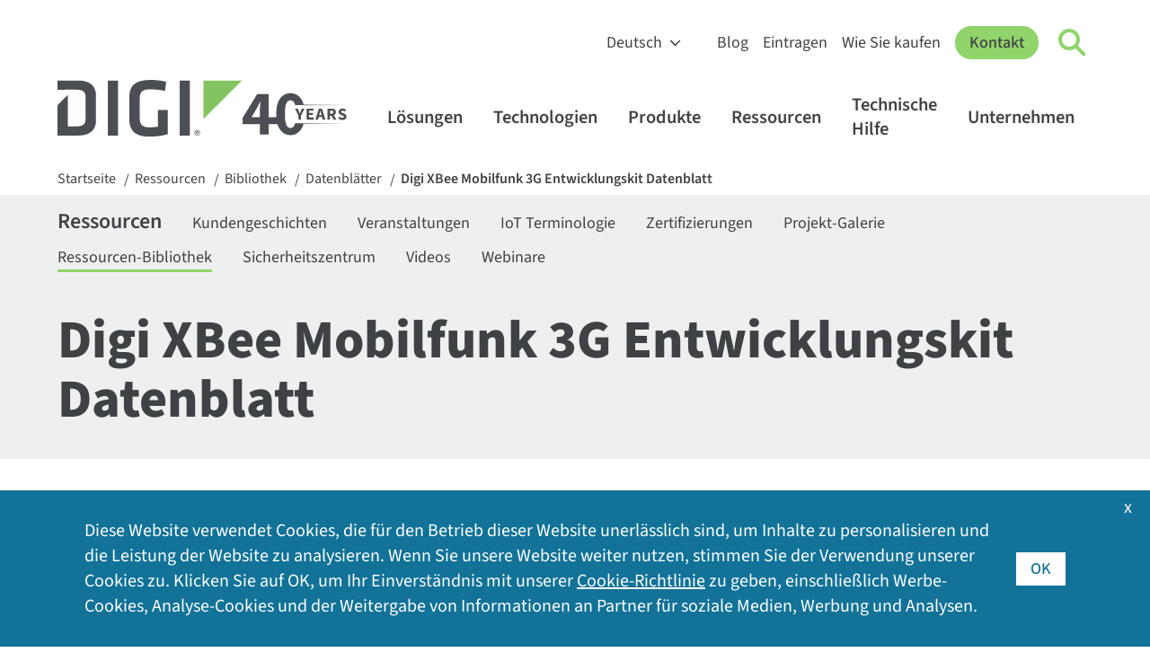

--- FILE ---
content_type: text/html; charset=utf-8
request_url: https://de.digi.com/resources/library/data-sheets/ds-xbee-cellular-3g-dev-kit
body_size: 12436
content:
<!DOCTYPE html>
<html lang="de" class="respon" data-wg-translated="de">
<head id="head"><title>
	Digi XBee Mobilfunk  3G Entwicklungskit Datenblatt | Digi International
</title><meta charset="UTF-8"> 
<meta name="msvalidate.01" content="B43A9E654726694F328698DDB04182B8">
<meta name="msvalidate.01" content="990D82D10A4D5FC959E1432C8AEDED15">
<meta name="apple-mobile-web-app-title" content="Digi">
<meta name="viewport" content="width=device-width, initial-scale=1">
<link rel="apple-touch-icon" href="https://de.digi.com/images/apple-icon.png"> 
<link href="/Digi/media/Marketing/favicon.ico" type="image/x-icon" rel="shortcut icon">
<link href="/Digi/media/Marketing/favicon.ico" type="image/x-icon" rel="icon">
<script type="text/javascript">var country_code = 'US';</script><script>var cdn_country_code="{CDN_COUNTRY_CODE}";</script><link href="/CMSPages/GetResource.ashx?stylesheetname=bootstrap-min" rel="stylesheet" type="text/css">
<script src="/js/bootstrap.js"></script>
<script src="/CMSPages/GetResource.ashx?scriptfile=/CMSScripts/Custom/jquery-min.js"></script>
<!--<script src="/CMSPages/GetResource.ashx?scriptfile=/CMSScripts/Custom/popper-min.js"></script>-->
<script>var kentico_set_bu = 'oem';</script>
<link href="/CMSPages/GetResource.ashx?stylesheetname=styles&amp;v=tyeVie67y6rqd202535" rel="stylesheet" type="text/css">
<script src="/js/main.js?v=tyeVie67y6rqd202535"></script>
<script>
document.addEventListener('DOMContentLoaded', function () {
  set_businessunit('oem');
}, false);
</script>
<link href="/CMSPages/GetResource.ashx?stylesheetname=nav&v=tyeVie67y6rqd202535" rel="stylesheet" type="text/css">
<script src="/js/nav.js?v=tyeVie67y6rqd202535"></script>
<link href="/CMSPages/GetResource.ashx?stylesheetname=styles2023&v=tyeVie67y6rqd202535" rel="stylesheet" type="text/css"><script>
  window.dataLayer = window.dataLayer || [];
  function gtag(){dataLayer.push(arguments);}

  console.log('AWS Request Header: ' + country_code);
  if (getthecookie('cloudfront-viewer-country') != '') {
    console.log('cloudfront-viewer-country: ' + getthecookie('cloudfront-viewer-country'));
  }

  const eu_countries = new RegExp('AT|BE|BG|CH|CY|CZ|DE|DK|EE|ES|FI|FR|GR|HR|HU|IE|IT|LT|LU|LV|MT|NL|PL|PO|PT|RO|SE|SI|SK|UK|GB');

  function is_eu() {
    if (typeof country_code !== 'undefined') {
      if (country_code.match(eu_countries) || country_code == '') { return true; } else { return false; }
    } else { return true; }
  }

  function is_tracking_set() {
    if (getthecookie('tracking_opt_in') == 'yes') { return true;
    } else { return false; }
  }

  // Initialize Google Consent Mode with default settings
  set_deny_consent();

  var track_script = document.createElement('script');
  track_script.innerHTML = "(function(w,d,s,l,i){w[l]=w[l]||[];w[l].push({'gtm.start': new Date().getTime(),event:'gtm.js'});var f=d.getElementsByTagName(s)[0], j=d.createElement(s),dl=l!='dataLayer'?'&l='+l:'';j.async=true;j.src='https://www.googletagmanager.com/gtm.js?id='+i+dl;f.parentNode.insertBefore(j,f);})(window,document,'script','dataLayer','GTM-TPWV5V');";
  
  if(is_tracking_set() || (!is_eu() && getthecookie('tracking_opt_in') != 'no')) {
    // Update consent if user has opted in or is not in the EU
    set_update_accept_consent();
    document.head.appendChild(track_script);
    dataLayer.push({ 
      event: 'clarityConsent', 
      consentGranted: true 
    });
  }
</script>
<link rel="canonical" href="https://de.digi.com/resources/library/data-sheets/ds-xbee-cellular-3g-dev-kit">





<script type="application/json" id="weglot-data">{"allLanguageUrls":{"en":"https://www.digi.com/resources/library/data-sheets/ds-xbee-cellular-3g-dev-kit","de":"https://de.digi.com/resources/library/data-sheets/ds-xbee-cellular-3g-dev-kit","es":"https://es.digi.com/resources/library/data-sheets/ds-xbee-cellular-3g-dev-kit","fr":"https://fr.digi.com/resources/library/data-sheets/ds-xbee-cellular-3g-dev-kit","zh":"https://zh.digi.com/resources/library/data-sheets/ds-xbee-cellular-3g-dev-kit"},"originalCanonicalUrl":"https://www.digi.com/resources/library/data-sheets/ds-xbee-cellular-3g-dev-kit","originalPath":"/resources/library/data-sheets/ds-xbee-cellular-3g-dev-kit","settings":{"auto_switch":false,"auto_switch_fallback":null,"category":13,"custom_settings":{"button_style":{"with_name":false,"full_name":false,"is_dropdown":false,"with_flags":false,"flag_type":"square","custom_css":".wg-default, .wg-default .country-selector { bottom: 60px; left: 20px; right: auto; }"},"switchers":[],"translate_search":false,"loading_bar":true,"hide_switcher":false,"translate_images":false,"subdomain":false,"wait_transition":true,"bypass_cdn_api":true,"dangerously_force_dynamic":"span.translate,#cookie-acceptance","dynamic":".alert-type2,#selector,.filter-type-related,#imagecta,#cookie-acceptance","translations":{"definitions":[]},"definitions":{}},"deleted_at":null,"dynamics":[{"value":"#cookie-acceptance .inside .translate"},{"value":".translate"},{"value":"span.translate"},{"value":".container-form"},{"value":".filter-type-related"},{"value":"#digi-nav-videos"}],"excluded_blocks":[{"value":".dnt","description":null},{"value":"#productsupport-support","description":null},{"value":"#searchcontent","description":null}],"excluded_paths":[{"excluded_languages":[],"language_button_displayed":false,"type":"CONTAIN","value":"/support"},{"excluded_languages":[],"language_button_displayed":true,"type":"CONTAIN","value":"/resources/documentation"},{"excluded_languages":[],"language_button_displayed":false,"type":"CONTAIN","value":"/resources/examples-guides"},{"excluded_languages":[],"language_button_displayed":true,"type":"CONTAIN","value":"/resources/project-gallery"},{"excluded_languages":[],"language_button_displayed":true,"type":"CONTAIN","value":"www.digi.de"},{"excluded_languages":[],"language_button_displayed":false,"type":"CONTAIN","value":"html.digi.com"},{"excluded_languages":[],"language_button_displayed":false,"type":"CONTAIN","value":"www-qa.digi.com"},{"excluded_languages":[],"language_button_displayed":false,"type":"CONTAIN","value":"/wiki/"},{"excluded_languages":[],"language_button_displayed":false,"type":"CONTAIN","value":"portal.digi.com"},{"excluded_languages":[],"language_button_displayed":true,"type":"CONTAIN","value":"ftp1.digi.com"},{"excluded_languages":[],"language_button_displayed":false,"type":"CONTAIN","value":"ftp.digi.com"},{"excluded_languages":[],"language_button_displayed":false,"type":"CONTAIN","value":"/blog/post/2015"},{"excluded_languages":[],"language_button_displayed":false,"type":"CONTAIN","value":"forums.digi.com"},{"excluded_languages":[],"language_button_displayed":false,"type":"CONTAIN","value":"/news/press-releases/2017"},{"excluded_languages":[],"language_button_displayed":false,"type":"CONTAIN","value":"/blog/post/2014"},{"excluded_languages":[],"language_button_displayed":false,"type":"CONTAIN","value":"/blog/post/2013"},{"excluded_languages":[],"language_button_displayed":false,"type":"CONTAIN","value":"/blog/post/2016"},{"excluded_languages":[],"language_button_displayed":false,"type":"CONTAIN","value":"/news/press-releases/2018"},{"excluded_languages":[],"language_button_displayed":false,"type":"CONTAIN","value":"/blog/post/2018"},{"excluded_languages":[],"language_button_displayed":false,"type":"CONTAIN","value":"/blog/post/2019"},{"excluded_languages":[],"language_button_displayed":false,"type":"CONTAIN","value":"/company/press-releases/2019"},{"excluded_languages":[],"language_button_displayed":false,"type":"CONTAIN","value":"/company/press-releases/2018"},{"excluded_languages":[],"language_button_displayed":false,"type":"CONTAIN","value":"/company/press-releases/2017"},{"excluded_languages":[],"language_button_displayed":false,"type":"CONTAIN","value":"../"},{"excluded_languages":[],"language_button_displayed":false,"type":"CONTAIN","value":"/about-digi"},{"excluded_languages":[],"language_button_displayed":false,"type":"CONTAIN","value":"/aboutdigi"},{"excluded_languages":[],"language_button_displayed":false,"type":"CONTAIN","value":"/aboutus"},{"excluded_languages":[],"language_button_displayed":false,"type":"CONTAIN","value":"/aboutidigi"},{"excluded_languages":[],"language_button_displayed":false,"type":"CONTAIN","value":"/customer-stories"},{"excluded_languages":[],"language_button_displayed":false,"type":"CONTAIN","value":"/videos"}],"external_enabled":false,"host":"www.digi.com","is_dns_set":false,"is_https":true,"language_from":"en","language_from_custom_flag":null,"language_from_custom_name":null,"languages":[{"connect_host_destination":{"is_dns_set":true,"created_on_aws":1702396444,"host":"de.digi.com"},"custom_code":null,"custom_flag":null,"custom_local_name":null,"custom_name":null,"enabled":true,"language_to":"de"},{"connect_host_destination":{"is_dns_set":true,"created_on_aws":1702396444,"host":"es.digi.com"},"custom_code":null,"custom_flag":null,"custom_local_name":null,"custom_name":null,"enabled":true,"language_to":"es"},{"connect_host_destination":{"is_dns_set":true,"created_on_aws":1702396444,"host":"fr.digi.com"},"custom_code":null,"custom_flag":null,"custom_local_name":null,"custom_name":null,"enabled":true,"language_to":"fr"},{"connect_host_destination":{"is_dns_set":true,"created_on_aws":1702396444,"host":"zh.digi.com"},"custom_code":null,"custom_flag":null,"custom_local_name":null,"custom_name":null,"enabled":true,"language_to":"zh"}],"media_enabled":false,"page_views_enabled":false,"technology_id":12,"technology_name":"Other","translation_engine":3,"url_type":"SUBDOMAIN","versions":{"translation":1738763636,"slugTranslation":1627333972}}}</script>
<script src="https://cdn.weglot.com/weglot.min.js"></script>
<script>
    Weglot.initialize({
        api_key: 'wg_6bb9d9bb1bda3c8c0bb9274c0a536d093',
      hide_switcher: true
    });
</script><script src="https://de.digi.com/CMSPages/GetResource.ashx?scriptfile=/CMSScripts/Custom/lity.min.js?v=1"></script>

<script>
    var do_gate = true;
    var force_gate = true;
    var gate_filename = 'ds-xbee-cellular-3g-dev-kit.pdf';
    var gate_url = '/resources/library/data-sheets/ds-xbee-cellular-3g-dev-kit';
    var gate_confirmation_url = 'https://de.digi.com/resources/library/data-sheets/ds-xbee-cellular-3g-dev-kit/confirm';
    var gate_title = `Digi XBee Cellular 3G Development Kit Datasheet`;
    var remove_skip = true;
    var viewer_url = 'https://hub.digi.com/dp/path=/marketing/asset/ds-xbee-cellular-3g-dev-kit';
    var customleadsource = '';
    var set_interest = '';
    var set_productinterest = 'Digi XBee Modules, Adapters, Gateways & Services';
    var set_business_unit = 'oem';
    var set_resource_type = 'Datasheet';
    var set_product_interest = 'embedded|rf|kits';
    var set_submit_text = 'Get It Now';
    if (set_resource_type == 'White Paper') {
        set_submit_text = 'Get the Whitepaper';
    } else if (set_resource_type == 'Datasheet') {
        set_submit_text = 'Get the Datasheet';
    } else if (set_resource_type == 'Ebook') {
        set_submit_text = 'Get the Ebook';
    } else if (set_resource_type == 'Video') {
        set_submit_text = 'Watch the Video';
    } else if ((set_resource_type == 'Technical') || (set_resource_type == 'Solution Brief')) {
        set_submit_text = 'Get the Brief';
    }
</script>
<script src="/CMSScripts/Custom/jquery.validate.min.js" type="text/javascript"></script>
<script src="/CMSScripts/Custom/alertify.js" type="text/javascript"></script>
<script src="/js/resource-gate.js?v=6" type="text/javascript"></script>
<meta name="contentType" content="Datasheet"><meta property="og:title" content="Digi XBee Mobilfunk  3G Entwicklungskit Datenblatt">

<meta property="og:url" content="https://de.digi.com/resources/library/data-sheets/ds-xbee-cellular-3g-dev-kit">

<meta property="og:image" content="https://hub.digi.com/dp/image/path=/marketing/asset/ds-xbee-cellular-3g-dev-kit?q=70">
<meta name="twitter:card" content="summary_large_image">
<meta name="twitter:site" content="@digidotcom">
<meta name="twitter:title" content="Digi XBee Mobilfunk  3G Entwicklungskit Datenblatt">

<meta name="twitter:image" content="https://hub.digi.com/dp/image/path=/marketing/asset/ds-xbee-cellular-3g-dev-kit?q=70">
<meta name="image" content="https://hub.digi.com/dp/image/path=/marketing/asset/ds-xbee-cellular-3g-dev-kit?q=70"><script src="/CMSPages/GetResource.ashx?scriptfile=/CMSScripts/Custom/related-resources-filter.js?v=1"></script><link href="https://www.digi.com/resources/library/data-sheets/ds-xbee-cellular-3g-dev-kit" hreflang="en" rel="alternate"><link href="https://de.digi.com/resources/library/data-sheets/ds-xbee-cellular-3g-dev-kit" hreflang="de" rel="alternate"><link href="https://es.digi.com/resources/library/data-sheets/ds-xbee-cellular-3g-dev-kit" hreflang="es" rel="alternate"><link href="https://fr.digi.com/resources/library/data-sheets/ds-xbee-cellular-3g-dev-kit" hreflang="fr" rel="alternate"><link href="https://zh.digi.com/resources/library/data-sheets/ds-xbee-cellular-3g-dev-kit" hreflang="zh" rel="alternate"></head>
<body class="LTR Unknown ENUS ContentBody">
    <form method="post" action="./ds-xbee-cellular-3g-dev-kit?aliaspath=%2fResources%2fLibrary%2fData-Sheets%2fds-xbee-cellular-3g-dev-kit" id="form">
<input type="hidden" name="__CMSCsrfToken" id="__CMSCsrfToken" value="8WXMMvUqZre2L9WdxmWLYcc9Y34V2zdlkfrcKzohtsoxoiK7I/bVl9F3Z5Ltg/1APtQIVHGDCfeUsa4r+PqMp5RJSKo=">


<input type="hidden" name="lng" id="lng" value="en-US">
<script type="text/javascript">
	//<![CDATA[

function PM_Postback(param) { if (window.top.HideScreenLockWarningAndSync) { window.top.HideScreenLockWarningAndSync(1080); } if(window.CMSContentManager) { CMSContentManager.allowSubmit = true; }; __doPostBack('m$am',param); }
function PM_Callback(param, callback, ctx) { if (window.top.HideScreenLockWarningAndSync) { window.top.HideScreenLockWarningAndSync(1080); }if (window.CMSContentManager) { CMSContentManager.storeContentChangedStatus(); };WebForm_DoCallback('m$am',param,callback,ctx,null,true); }
//]]>
</script>
<script src="/ScriptResource.axd?d=NJmAwtEo3Ipnlaxl6CMhvvoanhjbGgLLGg-ISm_JxkdtRCpf1EsQmtiBX6jzjMMNXk08Z12Alz8Ps-i5Y-wykIzXDgRs56N8m30DbvZSPj9BluGD2qtWHxQCrE-Dt3CMn7bEEHWCa7NfOO1-vi2JEaMFscU1&amp;t=5c0e0825" type="text/javascript"></script>
<script type="text/javascript">
	//<![CDATA[

var CMS = CMS || {};
CMS.Application = {
  "language": "en",
  "imagesUrl": "/CMSPages/GetResource.ashx?image=%5bImages.zip%5d%2f",
  "isDebuggingEnabled": false,
  "applicationUrl": "/",
  "isDialog": false,
  "isRTL": "false"
};

//]]>
</script>
<input type="hidden" name="__VIEWSTATEGENERATOR" id="__VIEWSTATEGENERATOR" value="A5343185">
    
    <div id="ctxM">

</div>
    


<!-- Google Tag Manager (noscript) -->
<noscript><iframe title="GA Keine Skriptverfolgung" src="https://www.googletagmanager.com/ns.html?id=GTM-TPWV5V" height="0" width="0" style="display:none;visibility:hidden"></iframe></noscript>
<!-- End Google Tag Manager (noscript) --><nav id="digi-nav">
    <div id="digi-nav-skip">
        <div class="digi-container">
            <a href="#digi-nav" id="skip-to-content">Zum Inhalt springen <span aria-hidden="true">→</span></a>
            <a href="#digi-footer" id="skip-to-footer">Zur Fußzeile springen <span aria-hidden="true">→</span></a>
            <a href="#digi-nav-search" id="skip-to-search">Zur Suche springen <span aria-hidden="true">→</span></a>
        </div>
    </div>
    <div class="digi-container" id="digi-nav-container">
        <div id="digi-nav-logo">
            <a href="/" title="Startseite" id="logo-link">
                <img src="/digi/media/navs/logo-digi-svg.svg" class="has-dark-theme" alt="Digi-Logo" id="logo-digi">
                <!--<span id="logo-tagline" class="dnt">Connect with <br />Confidence</span>-->
                <span id="logo-tagline-40years" class="dnt" data-wg-notranslate=""><img src="/digi/media/navs/logo-tagline-40years.svg" class="has-dark-theme" alt="40 Years of IoT Innovation"></span>
            </a>
        </div>
        <div id="digi-nav-nav">
            <div id="nav-upper">
                <select id="digi-languages" title="Switch Language" class="dnt" onchange="change_language(this.value);return false;" data-wg-notranslate="">
                    <option value="en">English</option>
                    <option value="de">Deutsch</option>
                    <option value="es">Español</option>
                    <option value="fr">Français</option>
                    <option value="zh">中文</option>
                </select>
                <ul id="nav-upper-items">
                    <li><a href="/blog">Blog</a></li>
                    <li><a href="/sign-in">Eintragen</a></li>
                    <li> <a href="/how-to-buy">Wie Sie kaufen</a></li>
                </ul>
            </div>
            <a href="/contactus" class="digi-button" id="digi-nav-contact">Kontakt</a>
            <div data-state="closed" id="digi-nav-search">
                <button type="button" id="digi-nav-search-link" title="Klicken Sie hier, um die Suche einzuschalten" aria-haspopup="true" aria-expanded="false" aria-label="Click to toggle Search">
                    <span id="icon-search">
                        <span id="icon-search-circle"></span>
                        <span id="icon-search-handle"></span>
                    </span>
                </button>
                <div class="digi-dropdown">
                    <div class="digi-container">
                        <label for="digi-q" id="digi-q-label">Suche</label><input type="text" value="" placeholder="Suche" id="digi-q" name="digi-q" aria-labelledby="digi-q-label">
                        <div id="digi-nav-popular"><h4>Beliebte Suchbegriffe: </h4> <a href="/products/embedded-systems/digi-xbee/digi-xbee-tools/xctu">XCTU</a> <a href="/products/embedded-systems/digi-xbee">XBee</a> <a href="/products/networking/infrastructure-management/usb-connectivity/usb-over-ip/anywhereusb">ÜberallUSB</a> <a href="/products/networking/cellular-routers/industrial">Industrielle Router</a> <a href="/support">Treiber und Firmware</a></div>
                    </div>
                </div>
            </div>
            <div id="digi-menu" data-state="closed">
                <span></span>
                <span></span>
                <span></span>
            </div>
            <div id="nav-lower">
                <div id="nav-items">
                    <ul>
                        <li id="digi-nav-solutions" data-state="closed"><a href="/solutions" title="Klicken Sie hier, um das Lösungsmenü umzuschalten" aria-haspopup="true" aria-expanded="false">Lösungen<span class="dropdown-arrow"></span></a>
                            <div class="digi-dropdown">
                                <div class="digi-container">
                                    <a href="/solutions" class="nav-home">Lösungen Home</a>
                                    <div class="digi-row">
                                        <div class="digi-col">
                                            <a href="/solutions/by-industry" class="digi-mb-4"><h5>Nach Industrie</h5></a>
                                            <a href="/solutions/by-industry/agriculture">Landwirtschaft</a> 
                                            <a href="/solutions/by-industry/education">Bildung</a>
                                            <a href="/solutions/by-industry/energy">Energie</a>
                                            <a href="/solutions/by-industry/industrial">Industriell</a>
                                            <a href="/solutions/by-industry/medical">Medizinisch</a>
                                            <a href="/solutions/by-industry/oil-and-gas">Öl und Gas</a>
                                            <a href="/solutions/by-industry/retail">Einzelhandel</a>
                                            <a href="/solutions/by-industry/smart-cities">Smart Cities</a>
                                            <a href="/solutions/by-industry/transportation">Transport</a>
                                            <a href="/solutions/by-industry" class="digi-link-more">Alle Branchen</a>
                                        </div>
                                        <div class="digi-col">
                                            <a href="/solutions/by-application" class="digi-mb-4"><h5>Nach Anwendung</h5></a>
                                            <a href="/solutions/by-application/asset-and-inventory-monitoring">Vermögensverwaltung und Inventarisierung</a>
                                            <a href="/solutions/by-application/digital-signage">Digitale Beschilderung</a>
                                            <a href="/solutions/by-application/environmental-monitoring">Umweltüberwachung</a>
                                            <a href="/solutions/by-application/green-technology">Grüne Technologie</a>
                                            <a href="/solutions/by-application/logistics">Logistik</a>
                                            <a href="/solutions/by-application/public-safety-networks">Öffentliche Sicherheit und Notfalldienste</a>
                                            <a href="/solutions/by-application/public-transit">Öffentliche Verkehrsmittel</a>
                                            <a href="/solutions/by-application/traffic-management">Verkehrsmanagement</a>
                                            <a href="/solutions/by-application" class="digi-link-more">Alle Anwendungen</a>
                                        </div>
                                        <div class="digi-col">
                                            <h5>Verpackte Lösungen</h5>
                                            <a href="/products/networking/cellular-routers/digi-360" class="digi-button small digi-mr-1">Digi 360</a><br>
                                            <a href="/products/networking/infrastructure-management/lifecycle-assurance" class="digi-button small">Digi LifeCycle Assurance</a><br>
                                            <a href="/products/embedded-systems/digi-x-on" class="digi-button small mr-1">Digi X-ON</a>
                                            <h5 class="digi-mb-2 digi-mt-4">Verwaltete Dienste</h5>
                                            <a href="https://opengear.com/" class="digi-mt-2 digi-link-external">Opengear OOB-Lösungen</a>
                                            <a href="https://www.smartsense.co/" class="digi-link-external">SmartSense Überwachungslösungen</a>
                                            <a href="https://ventusgns.com/" class="digi-link-external">Ventus Managed Network Lösungen</a>
                                        </div>
                                      </div>
                                </div>
                            </div>
                        </li>
                        <li id="digi-nav-technologies" data-state="closed"><a href="/solutions/by-technology" aria-haspopup="true" aria-expanded="false" title="Klicken Sie hier, um das Menü &quot;Technologien&quot; umzuschalten">Technologien<span class="dropdown-arrow"></span></a>
                            <div class="digi-dropdown">
                                <div class="digi-container">
                                <a href="/solutions/by-technology" class="nav-home">Technologien Startseite</a>
                                    <div class="digi-row">
                                        <div class="digi-col featured-tech">
                                            <a href="https://de.digi.com/solutions/by-technology/dal-operating-system" class="digi-featured">
                                                <img src="/digi/media/navs/featured-dal-os.jpg" alt="Digi DAL OS Logo">
                                                    <div>
                                                    <h5>DAL OS</h5>    
                                                    Das Digi Accelerated Linux-Betriebssystem bietet anspruchsvolle Gerätefunktionen.
                                                    </div>
                                            </a>
                                            <a href="https://de.digi.com/solutions/by-technology/persistent-network-connections-digi-surelink" class="digi-featured">
                                            <img src="/digi/media/navs/featured-surelink.jpg" alt="Digi Surelink Logo">
                                                    <div>
                                                        <h5>Digi SureLink</h5>
                                                        Dauerhafte Netzwerkverbindungen, die eine schnelle, stets aktive Kommunikation gewährleisten.
                                                    </div>
                                            </a>
                                            <a href="/solutions/by-technology/trustfence" class="digi-featured">
                                                <img src="/digi/media/navs/featured-trustfence.jpg" alt="TrustFence-Logo">
                                                    <div>
                                                        <h5>Digi TrustFence</h5>
                                                        Integrierter IoT Rahmen für Gerätesicherheit, Geräteidentität und Datenschutz.
                                                    </div>
                                            </a>
                                        </div>
                                        
                                        <div class="digi-col">
                                            <h5 class="digi-mb-4">Ausgewählte Technologien</h5>
                                            <div class="digi-row">
                                                <div class="digi-col">
                                                    <a href="/solutions/by-technology/5g">5G-Konnektivität</a>
                                                    <a href="/solutions/by-technology/anterix-spectrum">Anterix-Spektrum</a>
                                                    <a href="/solutions/by-technology/bluetooth-standards">Bluetooth</a>
                                                    <a href="/solutions/by-technology/cellular-failover">Mobilfunk Ausfallsicherung</a>
                                                    <a href="/solutions/by-technology/edge-computing">Edge-Computing</a>
                                                    <a href="/solutions/by-technology/fips-140">FIPS 140-2</a>
                                                    <a href="/solutions/by-technology/firstnet">FirstNet</a>
                                                    <a href="/solutions/by-technology/fixed-wireless-access">Fester drahtloser Zugang</a>
                                                </div>
                                                <div class="digi-col">
                                                    <a href="/solutions/by-technology/gigabit-class-lte">LTE der Gigabit-Klasse</a>
                                                    <a href="/solutions/by-technology/lorawan">LoRaWAN</a>
                                                    <a href="/solutions/by-technology/out-of-band-management">Out-of-Band-Verwaltung</a>
                                                    <a href="/solutions/by-technology/private-lte-based-on-cbrs">Private Netzwerke</a>
                                                    <a href="/solutions/by-technology/sd-wan-software-defined-wide-area-network">SD-WAN</a>
                                                    <a href="/solutions/by-technology/usb-over-ip">USB über IP</a>
                                                    <a href="/solutions/by-technology/wi-sun">Wi-SUN</a>
                                                    <a href="/solutions/by-technology/zigbee-wireless-standard">Zigbee Drahtlos-Mesh</a>
                                                    <a href="/solutions/by-technology" class="digi-mt-4">Alle Technologien ></a>
                                                </div>
                                            </div>
                                        </div>
                                    </div>
                                </div>
                            </div>
                        </li>
                        <li id="digi-nav-products" data-state="closed"><a href="/products" aria-haspopup="true" aria-expanded="false" title="Zum Umschalten des Produktmenüs anklicken">Produkte<span class="dropdown-arrow"></span></a>
                            <div class="digi-dropdown">
                                <div class="digi-container">
                                <a href="/products" class="nav-home">Produkte Startseite</a>
                                    <div class="digi-row digi-mb-4">
                                        <div class="digi-col">
                                            <a href="/products/embedded-systems"><h4>Embedded Systeme</h4></a>
                                            <div class="digi-row">
                                                <div class="digi-col">
                                                    <h5 class="has-submenu"><a href="/products/embedded-systems/digi-xbee">Digi XBee</a><span class="submenu-arrow"></span></h5>
                                                    <div class="digi-submenu-2">
                                                    <a href="/products/embedded-systems/digi-xbee" class="digi-mobile-sub">Digi XBee Startseite</a>
                                                    <a href="/products/embedded-systems/digi-xbee/cellular-modems">Mobilfunk Modems</a>
                                                    <a href="/products/embedded-systems/digi-xbee/rf-modules">RF-Module</a>
                                                    <a href="/products/embedded-systems/digi-xbee/digi-xbee-gateways">Gateways</a>
                                                    <a href="/products/embedded-systems/digi-xbee/development-kits">Entwicklungskits</a>
                                                    <a href="/products/embedded-systems/digi-xbee/digi-xbee-tools">Software und Tools</a>
                                                    <div class="digi-submenu-3 digi-cols-2">
                                                        <a href="/products/embedded-systems/digi-xbee/digi-xbee-tools/digi-xbee-studio">XBee-Studio</a>
                                                        <a href="/products/embedded-systems/digi-xbee/digi-xbee-tools/xctu">XCTU</a>
                                                        <a href="/products/embedded-systems/digi-xbee/digi-xbee-tools/cellular-data-plans">Mobilfunk Daten-Pläne</a>
                                                    </div>
                                                    <h5 class="digi-mt-3 no-hold-m"><a href="/products/embedded-systems/digi-xbee/wi-sun">Digi XBee für Wi-SUN</a></h5>
                                                    </div>
                                                </div>
                                                <div class="digi-col">
                                                    <h5 class="has-submenu"><a href="/products/embedded-systems/digi-connectcore">Digi ConnectCore</a><span class="submenu-arrow"></span></h5>
                                                    <div class="digi-submenu-2">
                                                    <a href="/products/embedded-systems/digi-connectcore" class="digi-mobile-sub">Digi ConnectCore Startseite</a>
                                                    <a href="/products/embedded-systems/digi-connectcore/system-on-modules">System-on-Module</a>
                                                    <a href="/products/embedded-systems/digi-connectcore/single-board-computers">Single Board Computers</a>
                                                    <a href="/products/embedded-systems/digi-connectcore/development-kits">Entwicklungskits</a>
                                                    <span class="digi-submenu-heading">Software und Tools</span>
                                                    <div class="digi-submenu-3">
                                                        <a href="/products/embedded-systems/digi-connectcore/software-and-tools/cloud-services">Cloud-Dienste</a>
                                                        <a href="/products/embedded-systems/digi-connectcore/software-and-tools/security-services">Sicherheitsdienste</a>
                                                    </div>
                                                    </div>
                                                  <h5 class="digi-mt-3 no-hold-m"><a href="/products/embedded-systems/digi-x-on">Digi X-ON</a></h5>
                                                  <h5 class="digi-mt-3 no-hold-m"><a href="/products/embedded-systems/digi-plconnect-7005">Digi PLConnect</a></h5>
                                                </div>
                                            </div>
                                        </div>
                                        <div class="digi-col">
                                            <a href="/products/networking"><h4>Mobilfunk und Vernetzung</h4></a>
                                            <div class="digi-row">
                                                <div class="digi-col">
                                                    <h5 class="has-submenu"><a href="/products/networking/cellular-routers">Mobilfunk Router und Extender</a><span class="submenu-arrow"></span></h5>
                                                    <div class="digi-submenu-2">
                                                    <a href="/products/networking/cellular-routers" class="digi-mobile-sub">Mobilfunk Router und Extender Home</a>
                                                    <a href="/products/networking/cellular-routers/enterprise">Router und Extender für Unternehmen</a>
                                                    <a href="/products/networking/cellular-routers/industrial">Industrielle Router</a>
                                                    <a href="/products/networking/cellular-routers/transportation">Transport-Router</a>
                                                    <span class="digi-submenu-heading">Software und Tools</span>
                                                    <div class="digi-submenu-3  digi-cols-2">
                                                        <a href="/products/iot-software-services/digi-remote-manager">Digi Remote Manager</a>
                                                        <a href="/products/iot-software-services/value-added-services/digi-containers">Digi Containers</a>
                                                        <a href="/products/models/dg-esim-a">Digi eSIM</a>
                                                        <a href="/products/iot-software-services/value-added-services/digi-mobile-vpn">Mobiles VPN</a>
                                                        <a href="/products/iot-software-services/value-added-services/modbus-value-added-applications">Modbus-Apps</a>
                                                        <a href="/products/iot-software-services/value-added-services/digi-wan-bonding">WAN-Bindung</a>
                                                    </div>
                                                    <a href="/products/networking/cellular-routers/digi-360" class="digi-weight-800">Digi 360</a>
                                                    </div>
                                                </div>
                                                <div class="digi-col">
                                                    <h5 class="has-submenu"><a href="/products/networking/infrastructure-management">Infrastruktur-Management</a><span class="submenu-arrow"></span></h5>
                                                    <div class="digi-submenu-2">
                                                    <a href="/products/networking/infrastructure-management" class="digi-mobile-sub">Infrastrukturmanagement Startseite</a>
                                                    <a href="/products/networking/infrastructure-management/industrial-automation">Industrielle Automatisierung</a>
                                                    <a href="/products/networking/infrastructure-management/usb-connectivity">USB-Konnektivität</a>
                                                    <a href="/products/networking/infrastructure-management/serial-connectivity">Serielle Konnektivität</a>
                                                    <a href="/products/networking/infrastructure-management/console-servers">Konsolenserver</a>
                                                    <span class="digi-submenu-heading">Software und Tools</span>
                                                    <div class="digi-submenu-3">
                                                        <a href="/products/networking/infrastructure-management/software-and-tools/digi-navigator">Digi Navigator</a>
                                                        <a href="/products/iot-software-services/digi-remote-manager">Digi Remote Manager</a>
                                                        <a href="https://digiaxess.com/">Digi Axess</a>
                                                    </div>
                                                     <a href="/products/networking/infrastructure-management/lifecycle-assurance" class="digi-weight-800">Digi LifeCycle Assurance</a>
                                                    </div>
                                                </div>
                                            </div>
                                        </div>
                                    </div>
                                    <div class="digi-row" id="digi-subnav-proservices">
                                        <a href="/support/professional-services"><h4>Professionelle Dienstleistungen</h4></a> <a href="/support/professional-services/managed-connectivity-services">Managed Connectivity-Dienste</a> <a href="/support/professional-services/implementation-services">Implementierungsdienste</a> <a href="/support/professional-services/application-development">Anwendungsentwicklung</a> <a href="/products/iot-software-services/wireless-design-services">Kundenspezifische Entwicklung</a>
                                    </div>
                                </div>
                            </div>
                        </li>
                        <li id="digi-nav-resources" data-state="closed"><a href="/resources" aria-haspopup="true" aria-expanded="false" title="Klicken Sie hier, um das Menü Ressourcen einzublenden">Ressourcen<span class="dropdown-arrow"></span></a>
                            <div class="digi-dropdown">
                                <div class="digi-container">
                                <a href="/resources" class="nav-home">Ressourcen Startseite</a>
                                    <div class="digi-row">
                                        <div class="digi-col">
                                            <a href="/resources/library"><h5>Ressourcen-Bibliothek</h5></a>
                                            <a href="/resources/library?type=datasheet">Datenblätter</a>
                                            <a href="/resources/library?type=ebook">Ebooks</a>
                                            <a href="/resources/library?type=solutionbrief">Lösung Briefs</a>
                                            <a href="/resources/library?type=technical">Technische Kurzbeschreibungen</a>
                                            <a href="/resources/library?type=video">Videos</a>
                                            <a href="/resources/library?type=whitepaper">Weiße Papiere</a>
                                            <a href="/resources/library" class="digi-link-more">Alle Bibliotheksressourcen</a>
                                        </div>
                                        <div class="digi-col">
                                            <a href="/resources/customer-stories">Kundengeschichten</a>
                                            <a href="/resources/events">Veranstaltungen</a>
                                            <a href="/resources/examples-guides">Beispiele und Leitfäden</a>
                                            <a href="/resources/definitions">IoT Terminologie</a>
                                            <a href="/resources/graphics">Digi Logos und Fotos</a>
                                            <a href="/resources/certifications">Produkt-Zertifizierungen</a>
                                            <a href="/resources/project-gallery">Projekt-Galerie</a>
                                            <a href="/resources/security">Sicherheits-Center</a>
                                            <a href="/resources/webinars">Webinare</a>
                                        </div>
                                        <div class="digi-col">
                                            <div id="digi-nav-videos" class="loading-spinner"></div>
                                            <a href="/resources/videos" class="digi-link-more">Mehr Videos</a>
                                        </div>
                                    </div>
                                </div>
                            </div>
                        </li>
                        <li id="digi-nav-support" data-state="closed"><a href="/support" aria-haspopup="true" aria-expanded="false" title="Klicken Sie hier, um das Support-Menü einzublenden">Technische Hilfe<span class="dropdown-arrow"></span></a>
                            <div class="digi-dropdown">
                                <div class="digi-container">
                                <a href="/support" class="nav-home">Unterstützung Home</a>
                                    <div class="digi-row">
                                        <div class="digi-col">
                                            <a href="/support"><h5 class="digi-mb-4">Technische Unterstützung</h5></a>
                                            <p class="p-80"><em>Wählen Sie Ihr Produkt aus, um Firmware, Treiber, Software, Knowledge-Base-Artikel und Handbücher zu finden.</em></p>
                                            <a href="/support" class="digi-button small">Wählen Sie Ihr Produkt</a>
                                        </div>
                                        <div class="digi-col">
                                        <div class="digi-row">
                                        <div class="digi-col">
                                            <a href="https://my.digi.com" class="digi-link-external">Kundenportal</a>
                                            <a href="/resources/certifications">Produkt-Zertifizierungen</a>
                                            <a href="/support/professional-services">Professionelle Dienstleistungen</a>
                                        </div>
                                        <div class="digi-col">
                                            <a href="/resources/security">Sicherheitscenter</a>
                                            <a href="https://forums.digi.com/" class="digi-link-external">Support-Forum</a>
                                            <a href="/support/support-services">Support-Dienste</a>
                                        </div>
                                        </div>
                                        </div>
                                    </div>
                                </div>
                            </div>
                        </li>
                        <li id="digi-nav-company" data-state="closed"><a href="/company" aria-haspopup="true" aria-expanded="false" title="Klicken Sie hier, um das Support-Menü einzublenden">Unternehmen<span class="dropdown-arrow"></span></a>
                            <div class="digi-dropdown">
                                <div class="digi-container">
                                <a href="/company" class="nav-home">Unternehmen Home</a>
                                    <div class="digi-row">
                                        <div class="digi-col">
                                            <a href="/company" class="digi-mb-4"><h5>Über Digi</h5></a>
                                            <a href="/company/awards">Auszeichnungen und Anerkennungen</a>
                                            <a href="/company/careers">Karriere</a>
                                            <a href="/company/investorrelations" class="digi-link-external">Investor Relations</a>
                                            <a href="/company/leadership">Geschäftsführung</a>
                                            <a href="/company/locations">Standorte</a>
                                            <a href="/company/media-coverage">Medienberichterstattung</a>
                                            <a href="/company/press-releases">Pressemeldungen</a>
                                        </div>
                                        <div class="digi-col">
                                            <a href="/company/partners" class="digi-mb-4"><h5>Partner</h5></a>
                                            <a href="https://de.digi.com/partner-portal">Partner-Portal Anmeldung</a>
                                            <a href="/company/partners/network-operators">Netzwerk-Betreiber</a>
                                            <a href="/company/partners/technology-alliances">Technologie-Allianzen</a>
                                            <a href="/company/partners/value-added-resellers">Value-Added Reseller</a>
                                        </div>
                                        <div class="digi-col">                                            
                                            <div class="digi-company">
                                                <strong>Opengear, ein Digi Unternehmen</strong><br/>
                                                Intelligentes Out-of-Band-Management<br/>
                                               <a href="https://opengear.com/" class="digi-button small external">Opengear besuchen</a>
                                            </div>

                                            <div class="digi-company">
                                                <strong>SmartSense von Digi</strong><br/>
                                                Sensing-as-a-Service Lösungen<br/>
                                               <a href="https://www.smartsense.co/" class="digi-button small external">Besuchen Sie SmartSense</a>
                                            </div>

                                            <div class="digi-company">
                                                <strong>Ventus, ein Unternehmen von Digi</strong><br/>
                                                Verwaltetes Netzwerk-as-a-Service (MNaaS)<br/>
                                               <a href="https://ventusgns.com/" class="digi-button small external">Besuchen Sie Ventus</a>
                                            </div>
                                        </div>
                                    </div>
                                </div>
                            </div>
                        </li>
                        <li class="digi-mobile"><a href="/blog">Blog</a></li>
                        <li class="digi-mobile"><a href="/sign-in">Eintragen</a></li>
                        <li class="digi-mobile"><a href="/how-to-buy">Wie Sie kaufen</a></li>
                    </ul>
                </div>
            </div>
        </div>
    </div>
</nav>




<div class="cookietrail">
<div class="inside"><a href="/">Startseite</a>
<span class="separator">/</span><a href="/resources">Ressourcen</a>
<span class="separator">/</span><a href="/resources/library">Bibliothek</a>
<span class="separator">/</span><a href="/resources/library/data-sheets">Datenblätter</a>
<span class="separator">/</span><a href="/resources/library/data-sheets/ds-xbee-cellular-3g-dev-kit" class="CMSBreadCrumbsCurrentItem">Digi XBee Mobilfunk  3G Entwicklungskit Datenblatt</a>
</div>
</div><div class="digi-sub-nav">
<div class="container">
<a href="/resources" class="digi-sub-nav-heading">Ressourcen</a> 
<a href="/resources/customer-stories">Kundengeschichten</a> 
<a href="/resources/events">Veranstaltungen</a> 
<a href="/resources/definitions">IoT Terminologie</a> 
<a href="/resources/certifications">Zertifizierungen</a> 
<a href="/resources/project-gallery">Projekt-Galerie</a>
<a href="/resources/library">Ressourcen-Bibliothek</a>
<a href="/resources/security">Sicherheitszentrum</a> 
<a href="/resources/videos">Videos</a> 
<a href="/resources/webinars">Webinare</a> 
</div>
</div>
<script>
    digi_ready(function(){
        check_subnav_selected();
    });
</script>

<div class="interior-heading-type3">
<div class="container">
<h1 class="">Digi XBee Mobilfunk  3G Entwicklungskit Datenblatt</h1>
</div>
</div>





<div class="interior-subcontent-type3 asset gate hide">
  <div class="container"><div class="column-content form-hottag">

<div class="mb-4">
<h6>Bitte nehmen Sie sich einen Moment Zeit, um das Formular auszufüllen und sofortigen Zugriff auf dieses Datenblatt zu erhalten.</h6>
</div>
  


                <!--[if lte IE 8]>
				<script charset="utf-8" type="text/javascript" src="https://js.hsforms.net/forms/v2-legacy.js"></script>
				<![endif]-->
				<script charset="utf-8" type="text/javascript" src="https://js.hsforms.net/forms/v2.js"></script>
				<script>
  				hbspt.forms.create({
					region: "na1",
					portalId: "20523879",
					formId: "81e4f6f9-1fcd-494c-b476-4b03ce26ef5a",
					translations: {
        				en: {
          					submitText: set_submit_text
        				}
      				},
					onFormReady: function($form, ctx) {
						set_hubspot_load();
					},
					onFormSubmit: function($form) {
        				set_hubspot_gate_success();
                      _hsq.push(["trackCustomBehavioralEvent", {
   							name: "pe20523879_downloaded_resource",
   								properties: {
									business_unit: set_business_unit,
									digi_resource_type: set_resource_type,
                                    digi_resource_name: gate_title
   								}
						}]);
        			} 
				});
				</script>
</div><div class="column-right">
<img src="https://hub.digi.com/dp/image/path=/marketing/asset/ds-xbee-cellular-3g-dev-kit?q=70" alt="Digi XBee Mobilfunk  3G Development Kit Datenblatt Deckblatt">

<h4>Datenblatt</h4></div></div>
</div>
<div class="asset content hide">
<div class="ribbon">
<div class="container">

<div class="pdfwrapper"><div id="adobe-dc-view"></div></div>
<a class="button d-inline-block d-sm-none" href="https://hub.digi.com/dp/path=/marketing/asset/ds-xbee-cellular-3g-dev-kit" download="https://hub.digi.com/dp/path=/marketing/asset/ds-xbee-cellular-3g-dev-kit" target="_blank" rel="noopener noreferrer">Herunterladen</a>
</div>
</div>
<script src="https://documentservices.adobe.com/view-sdk/viewer.js"></script>
<script>
var viewerConfig = {
showAnnotationTools: false,
enableFormFilling: false,
showLeftHandPanel: true,
showDownloadPDF: true,
showPrintPDF: true,
showPageControls: true,
dockPageControls: false,
defaultViewMode: "FIT_PAGE", /* Allowed possible values are "FIT_PAGE", "FIT_WIDTH" or "". */
};
document.addEventListener("adobe_dc_view_sdk.ready", function(){ 
var adobeDCView = new AdobeDC.View({clientId: "f177adfbd0e6440c8b7608e76d790f3b", divId: "adobe-dc-view"});
adobeDCView.previewFile({
content:{location: {url: viewer_url}},
metaData:{fileName: gate_filename}
}, viewerConfig);
});
</script></div>

<div class="asset content  hide"></div>


<div id="inline" style="background:#fff" class="lity-hide">
<div class="resource-contact-form p-3">
<h2 class="mb-4">Haben Sie eine Frage? Wenden Sie sich noch heute an ein Digi-Team-Mitglied!</h2>
<p><a href="#close" onclick="SetCookie('__ht_resp_contact','answered',30); return false;" data-lity-close="">Nein, ich habe keine Frage</a></p>
<script charset="utf-8" type="text/javascript" src="//js.hsforms.net/forms/v2.js"></script>
<script>
hbspt.forms.create({
region: "na1",
portalId: "20523879",
formId: "bf275c42-2c08-41ae-aefe-19192907674b",
onFormReady: function($form, ctx) {
    if ($('input[name="business_unit"]').length) {
        $('input[name="business_unit"]').val(get_businessunit()).change();
    }
},
onFormSubmit: function($form) {
    SetCookie('__ht_resp_contact','answered',90);
    gtag('config', 'UA-335215-4', { 'content_group1': 'cellular', 'page_title': 'Resource Contact Us', 'page_path': window.location.toString() + '/confirm' });
    gtag('event', 'page_view', {
        page_title: 'Resource Contact Us',
        page_location: window.location.toString() + '/confirm',
        send_to: 'G-RZXDK3PM3B'
    });
}
});
$(document).on('lity:close', function (event, instance) {
    SetCookie('__ht_resp_contact','answered',30); return false;
});
</script>
</div> 
</div>
<div id="digi-footer">
    <div class="digi-container">
        <div class="digi-row" id="footer-links">
            <div class="digi-col" id="footer-logo">
                <a href="/"><img src="/digi/media/navs/logo-digi-svg.svg" alt="Digi-Logo" class="logo has-dark-theme"></a>
                <h5 class="digi-mt-4"><a href="/company/locations">Kontaktinformationen</a></h5>
                <div id="footer-contact">
                    <div class="digi-col">
                        <a href="tel:1-877-912-3444">1-877-912-3444</a>
                        <a href="tel:952-912-3444">952-912-3444</a>
                        <a href="/contactus/digi-sales">Kontakt zum Digi-Vertrieb</a>
                    </div>
                    <div class="digi-col">
                        <a href="/resources/security">Sicherheitsanfragen</a>
                    </div>
                </div>
                <a href="/newsletter" class="digi-button digi-mt-4">Anmeldung zum Newsletter</a>
            </div>
            <div class="digi-col" id="footer-solutions">
                <h5><a href="/solutions">Lösungen</a></h5>
                <a href="/solutions/by-industry">Nach Industrie</a>
                <a href="/solutions/by-application">Nach Anwendung</a>
                <h5 class="digi-mt-4 digi-mb-1">Verpackte Lösungen</h5>
                <a href="/products/networking/cellular-routers/digi-360">Digi 360</a>
                <a href="/products/networking/infrastructure-management/lifecycle-assurance">Digi LifeCycle Assurance</a>
                <a href="/products/embedded-systems/digi-x-on">Digi X-ON</a>
              
                <h5 class="digi-mt-4 digi-mb-1">Verwaltete Dienste</h5>
                <a href="https://opengear.com/">Opengear</a>
                <a href="https://www.smartsense.co/">SmartSense</a>
                <a href="https://ventusgns.com/">Ventus</a>

                <h5 class="digi-mt-4"><a href="/solutions/by-technology">Technologien</a></h5>
                <a href="/solutions/by-technology">Digi-Technologien</a>
                <a href="/solutions/by-technology">Ausgewählte Technologien</a>
            </div>
            <div class="digi-col" id="footer-support">
            <h5><a href="/products">Produkte</a></h5>
                <a href="/products/embedded-systems">Embedded Systeme</a>
                <a href="/products/networking">Mobilfunk und Vernetzung</a>
                <a href="/support/professional-services">Professionelle Dienstleistungen</a>
            <h5 class="digi-mt-4"><a href="/support">Technische Unterstützung</a></h5>
            <a href="https://my.digi.com">Kundenportal</a>
            <a href="/support/return-authorization-policy">Richtlinien für die Rückgabeberechtigung (RA)</a>
            <a href="https://forums.digi.com/">Support-Forum</a>
            <a href="/support/support-policy">Unterstützungspolitik</a>
            <a href="/support/support-services">Support-Dienste</a>
            <a href="/support/warranty">Garantie-Registrierung</a>
            </div>
            <div class="digi-col" id="footer-resources">
            <h5><a href="/resources">Ressourcen</a></h5>
            <a href="/blog">Blog</a>
            <a href="/resources/customer-stories">Kundengeschichten</a>
            <a href="/resources/graphics">Digi Logos und Fotos</a>
            <a href="/resources/events">Ereignisse</a>
            <a href="/how-to-buy">Wie Sie kaufen</a>
            <a href="/resources/library">Ressourcen-Bibliothek</a>
            <a href="/sign-in">Eintragen</a>
            <a href="/resources/videos">Videos</a>
            <a href="/resources/webinars">Webinare</a>
            </div>
            <div class="digi-col" id="footer-company">
            <h5><a href="/company">Unternehmen</a></h5>
            <a href="/company">Über Digi</a>
            <a href="/company/awards">Auszeichnungen</a>
            <a href="/company/careers">Karriere</a>
            <a href="/company/environment">Umwelt</a>
            <a href="/company/export">Exportpolitik</a>
            <a href="/company/investorrelations">Investor Relations</a>
            <a href="/company/leadership">Geschäftsführung</a>
            <a href="/company/locations">Standorte</a>
            <a href="/company/media-coverage">Medienberichterstattung</a>
            <a href="/company/sites">Andere Digi-Sites</a>
            <a href="/company/press-releases">Pressemeldungen</a>
            <a href="/company/quality">Qualität</a>
            </div>
        </div>
        <div class="digi-row" id="footer-logos">
            <div class="digi-col" id="footer-ecia">
                <a href="/company/ecia"><img src="/digi/media/navs/ecia-member-svg.svg" class="has-dark-theme" alt="ECIA-Mitgliedslogo"></a>
            </div>
            <div class="digi-col digi-align-right" id="footer-social">
                <a href="https://www.linkedin.com/company/digi-international" target="_blank" rel="noopener noreferrer"><img src="/digi/media/navs/footer-social-linked.png" alt="LinkedIn Logo" class="has-dark-theme"></a>
                <a href="https://www.facebook.com/digi.international/" target="_blank" rel="noopener noreferrer"><img src="/digi/media/navs/footer-social-facebook.png" alt="Facebook-Logo" class="has-dark-theme"></a>
                <a href="https://twitter.com/digidotcom" target="_blank" rel="noopener noreferrer"><img src="/digi/media/navs/footer-social-twitter.png" alt="Twitter-Logo" class="has-dark-theme"></a>
                <a href="https://www.youtube.com/user/Digidotcom" target="_blank" rel="noopener noreferrer"><img src="/digi/media/navs/footer-social-youtube.png" alt="YouTube-Logo" class="has-dark-theme"></a>
                <a href="https://github.com/digidotcom" target="_blank" rel="noopener noreferrer"><img src="/digi/media/navs/footer-social-github.png" alt="GitHub-Logo" class="has-dark-theme"></a>
            </div>
        </div>
        <div class="digi-row" id="footer-utility">
            <div id="footer-legal">
                <a href="/legal/privacy">Datenschutz</a> <span class="digi-separator">|</span> <a href="/legal/cookies">Cookie-Richtlinie</a> <span class="digi-separator">|</span> <a href="/legal">Rechtliches</a> <span class="digi-separator">|</span> <a href="/sitemap">Lageplan</a>           
            </div>
            <div id="footer-copyright" class="digi-align-right">© <span id="copyright-year">2025</span> Digi International Inc. Alle Rechte vorbehalten.</div>
        </div>
    </div>
</div><a href="#nav" onclick="scroll_down_to('body'); return false;" class="scrollup"><img src="/digi/media/home/scroll-arrow-up.png" alt="Zum Anfang der Seite blättern"></a>
    
      <input type="hidden" name="__VIEWSTATE" id="__VIEWSTATE" value="IuPGtYG1d/u0RB8tplM47ae3MwDbs/YEQb2CRX+4Gj43NVM3sA3QHNrhvI2DjnYvjBui5wGqmg3QVct90Gl51hhDneQbQjiq4b8yW6MjNARj/O4JuJ7BnfQ2sCoi578Sxh6E51w26RQV1bEMOmEIZEU6CHmuWSE9OW6qLlqUoOKgE/8BmxqaS2t6GLSeGuQOlYm5Qofcm9HEIjPnHlxYCbrXCgX0XRz1uDOcJESUvLacqzsps5/Cvf4BkeNsNmFXKW/8iWzGrDdDXhV+CQNMsl8eZgzM/9DZEmcfVrh7tvYGc4PTlt1z1fdg5k6b9889QeoqbnQlf8Ir2HPUz/Q7BfnXoP+L7DRLqrz651F225Hx2rOYAQKe8t6eMbbgJvOLLiVbKRRB14X3P8St9uSn9SXA5Hb7rHYBUupsYIwlV2egBvUpjXYos3IoUz8qK2fLcU/IKtypp8rGkK7VOiZenXyUNs/sslMTAszDK9ufOZALCQfykCMB4OKTMWaMUutfxngsO/cgYrp9pmcZq/yFfpsPdWMyw97TT+bV4nVT1Su5m3SQNasGdCs3WANFqtyQBlMM2jGCIOKxbeg8n2hGmTmOxy7J91l+1GJ4cU7fdHEobx/yPvERg50tNWyQWYWIyoomjKHtyUz4gWq3yw37EhzDW30IMvXjDE1uO+0AVLF+P1z6IOjJlOCp7i3dMZXv6LCyjgaPJtbwjiUpc81dIwajKA42AiEPUcamJvWRQh+C0NeZAsd5DL55s8M+OKfQ9429rHOaRFuppi+bFnZhFk3xtF6mkT0voKMJTv+ZbuQm9//n">
  <script type="text/javascript">
      //<![CDATA[
      if (window.WebForm_InitCallback) {
        __theFormPostData = '';
        __theFormPostCollection = new Array();
        window.WebForm_InitCallback();
      }
      //]]>
    </script>
  </form>
</body>
</html>


--- FILE ---
content_type: text/html; charset=utf-8
request_url: https://www.google.com/recaptcha/enterprise/anchor?ar=1&k=6LdGZJsoAAAAAIwMJHRwqiAHA6A_6ZP6bTYpbgSX&co=aHR0cHM6Ly9kZS5kaWdpLmNvbTo0NDM.&hl=en&v=9TiwnJFHeuIw_s0wSd3fiKfN&size=invisible&badge=inline&anchor-ms=20000&execute-ms=30000&cb=x2cjn971irqx
body_size: 47871
content:
<!DOCTYPE HTML><html dir="ltr" lang="en"><head><meta http-equiv="Content-Type" content="text/html; charset=UTF-8">
<meta http-equiv="X-UA-Compatible" content="IE=edge">
<title>reCAPTCHA</title>
<style type="text/css">
/* cyrillic-ext */
@font-face {
  font-family: 'Roboto';
  font-style: normal;
  font-weight: 400;
  font-stretch: 100%;
  src: url(//fonts.gstatic.com/s/roboto/v48/KFO7CnqEu92Fr1ME7kSn66aGLdTylUAMa3GUBHMdazTgWw.woff2) format('woff2');
  unicode-range: U+0460-052F, U+1C80-1C8A, U+20B4, U+2DE0-2DFF, U+A640-A69F, U+FE2E-FE2F;
}
/* cyrillic */
@font-face {
  font-family: 'Roboto';
  font-style: normal;
  font-weight: 400;
  font-stretch: 100%;
  src: url(//fonts.gstatic.com/s/roboto/v48/KFO7CnqEu92Fr1ME7kSn66aGLdTylUAMa3iUBHMdazTgWw.woff2) format('woff2');
  unicode-range: U+0301, U+0400-045F, U+0490-0491, U+04B0-04B1, U+2116;
}
/* greek-ext */
@font-face {
  font-family: 'Roboto';
  font-style: normal;
  font-weight: 400;
  font-stretch: 100%;
  src: url(//fonts.gstatic.com/s/roboto/v48/KFO7CnqEu92Fr1ME7kSn66aGLdTylUAMa3CUBHMdazTgWw.woff2) format('woff2');
  unicode-range: U+1F00-1FFF;
}
/* greek */
@font-face {
  font-family: 'Roboto';
  font-style: normal;
  font-weight: 400;
  font-stretch: 100%;
  src: url(//fonts.gstatic.com/s/roboto/v48/KFO7CnqEu92Fr1ME7kSn66aGLdTylUAMa3-UBHMdazTgWw.woff2) format('woff2');
  unicode-range: U+0370-0377, U+037A-037F, U+0384-038A, U+038C, U+038E-03A1, U+03A3-03FF;
}
/* math */
@font-face {
  font-family: 'Roboto';
  font-style: normal;
  font-weight: 400;
  font-stretch: 100%;
  src: url(//fonts.gstatic.com/s/roboto/v48/KFO7CnqEu92Fr1ME7kSn66aGLdTylUAMawCUBHMdazTgWw.woff2) format('woff2');
  unicode-range: U+0302-0303, U+0305, U+0307-0308, U+0310, U+0312, U+0315, U+031A, U+0326-0327, U+032C, U+032F-0330, U+0332-0333, U+0338, U+033A, U+0346, U+034D, U+0391-03A1, U+03A3-03A9, U+03B1-03C9, U+03D1, U+03D5-03D6, U+03F0-03F1, U+03F4-03F5, U+2016-2017, U+2034-2038, U+203C, U+2040, U+2043, U+2047, U+2050, U+2057, U+205F, U+2070-2071, U+2074-208E, U+2090-209C, U+20D0-20DC, U+20E1, U+20E5-20EF, U+2100-2112, U+2114-2115, U+2117-2121, U+2123-214F, U+2190, U+2192, U+2194-21AE, U+21B0-21E5, U+21F1-21F2, U+21F4-2211, U+2213-2214, U+2216-22FF, U+2308-230B, U+2310, U+2319, U+231C-2321, U+2336-237A, U+237C, U+2395, U+239B-23B7, U+23D0, U+23DC-23E1, U+2474-2475, U+25AF, U+25B3, U+25B7, U+25BD, U+25C1, U+25CA, U+25CC, U+25FB, U+266D-266F, U+27C0-27FF, U+2900-2AFF, U+2B0E-2B11, U+2B30-2B4C, U+2BFE, U+3030, U+FF5B, U+FF5D, U+1D400-1D7FF, U+1EE00-1EEFF;
}
/* symbols */
@font-face {
  font-family: 'Roboto';
  font-style: normal;
  font-weight: 400;
  font-stretch: 100%;
  src: url(//fonts.gstatic.com/s/roboto/v48/KFO7CnqEu92Fr1ME7kSn66aGLdTylUAMaxKUBHMdazTgWw.woff2) format('woff2');
  unicode-range: U+0001-000C, U+000E-001F, U+007F-009F, U+20DD-20E0, U+20E2-20E4, U+2150-218F, U+2190, U+2192, U+2194-2199, U+21AF, U+21E6-21F0, U+21F3, U+2218-2219, U+2299, U+22C4-22C6, U+2300-243F, U+2440-244A, U+2460-24FF, U+25A0-27BF, U+2800-28FF, U+2921-2922, U+2981, U+29BF, U+29EB, U+2B00-2BFF, U+4DC0-4DFF, U+FFF9-FFFB, U+10140-1018E, U+10190-1019C, U+101A0, U+101D0-101FD, U+102E0-102FB, U+10E60-10E7E, U+1D2C0-1D2D3, U+1D2E0-1D37F, U+1F000-1F0FF, U+1F100-1F1AD, U+1F1E6-1F1FF, U+1F30D-1F30F, U+1F315, U+1F31C, U+1F31E, U+1F320-1F32C, U+1F336, U+1F378, U+1F37D, U+1F382, U+1F393-1F39F, U+1F3A7-1F3A8, U+1F3AC-1F3AF, U+1F3C2, U+1F3C4-1F3C6, U+1F3CA-1F3CE, U+1F3D4-1F3E0, U+1F3ED, U+1F3F1-1F3F3, U+1F3F5-1F3F7, U+1F408, U+1F415, U+1F41F, U+1F426, U+1F43F, U+1F441-1F442, U+1F444, U+1F446-1F449, U+1F44C-1F44E, U+1F453, U+1F46A, U+1F47D, U+1F4A3, U+1F4B0, U+1F4B3, U+1F4B9, U+1F4BB, U+1F4BF, U+1F4C8-1F4CB, U+1F4D6, U+1F4DA, U+1F4DF, U+1F4E3-1F4E6, U+1F4EA-1F4ED, U+1F4F7, U+1F4F9-1F4FB, U+1F4FD-1F4FE, U+1F503, U+1F507-1F50B, U+1F50D, U+1F512-1F513, U+1F53E-1F54A, U+1F54F-1F5FA, U+1F610, U+1F650-1F67F, U+1F687, U+1F68D, U+1F691, U+1F694, U+1F698, U+1F6AD, U+1F6B2, U+1F6B9-1F6BA, U+1F6BC, U+1F6C6-1F6CF, U+1F6D3-1F6D7, U+1F6E0-1F6EA, U+1F6F0-1F6F3, U+1F6F7-1F6FC, U+1F700-1F7FF, U+1F800-1F80B, U+1F810-1F847, U+1F850-1F859, U+1F860-1F887, U+1F890-1F8AD, U+1F8B0-1F8BB, U+1F8C0-1F8C1, U+1F900-1F90B, U+1F93B, U+1F946, U+1F984, U+1F996, U+1F9E9, U+1FA00-1FA6F, U+1FA70-1FA7C, U+1FA80-1FA89, U+1FA8F-1FAC6, U+1FACE-1FADC, U+1FADF-1FAE9, U+1FAF0-1FAF8, U+1FB00-1FBFF;
}
/* vietnamese */
@font-face {
  font-family: 'Roboto';
  font-style: normal;
  font-weight: 400;
  font-stretch: 100%;
  src: url(//fonts.gstatic.com/s/roboto/v48/KFO7CnqEu92Fr1ME7kSn66aGLdTylUAMa3OUBHMdazTgWw.woff2) format('woff2');
  unicode-range: U+0102-0103, U+0110-0111, U+0128-0129, U+0168-0169, U+01A0-01A1, U+01AF-01B0, U+0300-0301, U+0303-0304, U+0308-0309, U+0323, U+0329, U+1EA0-1EF9, U+20AB;
}
/* latin-ext */
@font-face {
  font-family: 'Roboto';
  font-style: normal;
  font-weight: 400;
  font-stretch: 100%;
  src: url(//fonts.gstatic.com/s/roboto/v48/KFO7CnqEu92Fr1ME7kSn66aGLdTylUAMa3KUBHMdazTgWw.woff2) format('woff2');
  unicode-range: U+0100-02BA, U+02BD-02C5, U+02C7-02CC, U+02CE-02D7, U+02DD-02FF, U+0304, U+0308, U+0329, U+1D00-1DBF, U+1E00-1E9F, U+1EF2-1EFF, U+2020, U+20A0-20AB, U+20AD-20C0, U+2113, U+2C60-2C7F, U+A720-A7FF;
}
/* latin */
@font-face {
  font-family: 'Roboto';
  font-style: normal;
  font-weight: 400;
  font-stretch: 100%;
  src: url(//fonts.gstatic.com/s/roboto/v48/KFO7CnqEu92Fr1ME7kSn66aGLdTylUAMa3yUBHMdazQ.woff2) format('woff2');
  unicode-range: U+0000-00FF, U+0131, U+0152-0153, U+02BB-02BC, U+02C6, U+02DA, U+02DC, U+0304, U+0308, U+0329, U+2000-206F, U+20AC, U+2122, U+2191, U+2193, U+2212, U+2215, U+FEFF, U+FFFD;
}
/* cyrillic-ext */
@font-face {
  font-family: 'Roboto';
  font-style: normal;
  font-weight: 500;
  font-stretch: 100%;
  src: url(//fonts.gstatic.com/s/roboto/v48/KFO7CnqEu92Fr1ME7kSn66aGLdTylUAMa3GUBHMdazTgWw.woff2) format('woff2');
  unicode-range: U+0460-052F, U+1C80-1C8A, U+20B4, U+2DE0-2DFF, U+A640-A69F, U+FE2E-FE2F;
}
/* cyrillic */
@font-face {
  font-family: 'Roboto';
  font-style: normal;
  font-weight: 500;
  font-stretch: 100%;
  src: url(//fonts.gstatic.com/s/roboto/v48/KFO7CnqEu92Fr1ME7kSn66aGLdTylUAMa3iUBHMdazTgWw.woff2) format('woff2');
  unicode-range: U+0301, U+0400-045F, U+0490-0491, U+04B0-04B1, U+2116;
}
/* greek-ext */
@font-face {
  font-family: 'Roboto';
  font-style: normal;
  font-weight: 500;
  font-stretch: 100%;
  src: url(//fonts.gstatic.com/s/roboto/v48/KFO7CnqEu92Fr1ME7kSn66aGLdTylUAMa3CUBHMdazTgWw.woff2) format('woff2');
  unicode-range: U+1F00-1FFF;
}
/* greek */
@font-face {
  font-family: 'Roboto';
  font-style: normal;
  font-weight: 500;
  font-stretch: 100%;
  src: url(//fonts.gstatic.com/s/roboto/v48/KFO7CnqEu92Fr1ME7kSn66aGLdTylUAMa3-UBHMdazTgWw.woff2) format('woff2');
  unicode-range: U+0370-0377, U+037A-037F, U+0384-038A, U+038C, U+038E-03A1, U+03A3-03FF;
}
/* math */
@font-face {
  font-family: 'Roboto';
  font-style: normal;
  font-weight: 500;
  font-stretch: 100%;
  src: url(//fonts.gstatic.com/s/roboto/v48/KFO7CnqEu92Fr1ME7kSn66aGLdTylUAMawCUBHMdazTgWw.woff2) format('woff2');
  unicode-range: U+0302-0303, U+0305, U+0307-0308, U+0310, U+0312, U+0315, U+031A, U+0326-0327, U+032C, U+032F-0330, U+0332-0333, U+0338, U+033A, U+0346, U+034D, U+0391-03A1, U+03A3-03A9, U+03B1-03C9, U+03D1, U+03D5-03D6, U+03F0-03F1, U+03F4-03F5, U+2016-2017, U+2034-2038, U+203C, U+2040, U+2043, U+2047, U+2050, U+2057, U+205F, U+2070-2071, U+2074-208E, U+2090-209C, U+20D0-20DC, U+20E1, U+20E5-20EF, U+2100-2112, U+2114-2115, U+2117-2121, U+2123-214F, U+2190, U+2192, U+2194-21AE, U+21B0-21E5, U+21F1-21F2, U+21F4-2211, U+2213-2214, U+2216-22FF, U+2308-230B, U+2310, U+2319, U+231C-2321, U+2336-237A, U+237C, U+2395, U+239B-23B7, U+23D0, U+23DC-23E1, U+2474-2475, U+25AF, U+25B3, U+25B7, U+25BD, U+25C1, U+25CA, U+25CC, U+25FB, U+266D-266F, U+27C0-27FF, U+2900-2AFF, U+2B0E-2B11, U+2B30-2B4C, U+2BFE, U+3030, U+FF5B, U+FF5D, U+1D400-1D7FF, U+1EE00-1EEFF;
}
/* symbols */
@font-face {
  font-family: 'Roboto';
  font-style: normal;
  font-weight: 500;
  font-stretch: 100%;
  src: url(//fonts.gstatic.com/s/roboto/v48/KFO7CnqEu92Fr1ME7kSn66aGLdTylUAMaxKUBHMdazTgWw.woff2) format('woff2');
  unicode-range: U+0001-000C, U+000E-001F, U+007F-009F, U+20DD-20E0, U+20E2-20E4, U+2150-218F, U+2190, U+2192, U+2194-2199, U+21AF, U+21E6-21F0, U+21F3, U+2218-2219, U+2299, U+22C4-22C6, U+2300-243F, U+2440-244A, U+2460-24FF, U+25A0-27BF, U+2800-28FF, U+2921-2922, U+2981, U+29BF, U+29EB, U+2B00-2BFF, U+4DC0-4DFF, U+FFF9-FFFB, U+10140-1018E, U+10190-1019C, U+101A0, U+101D0-101FD, U+102E0-102FB, U+10E60-10E7E, U+1D2C0-1D2D3, U+1D2E0-1D37F, U+1F000-1F0FF, U+1F100-1F1AD, U+1F1E6-1F1FF, U+1F30D-1F30F, U+1F315, U+1F31C, U+1F31E, U+1F320-1F32C, U+1F336, U+1F378, U+1F37D, U+1F382, U+1F393-1F39F, U+1F3A7-1F3A8, U+1F3AC-1F3AF, U+1F3C2, U+1F3C4-1F3C6, U+1F3CA-1F3CE, U+1F3D4-1F3E0, U+1F3ED, U+1F3F1-1F3F3, U+1F3F5-1F3F7, U+1F408, U+1F415, U+1F41F, U+1F426, U+1F43F, U+1F441-1F442, U+1F444, U+1F446-1F449, U+1F44C-1F44E, U+1F453, U+1F46A, U+1F47D, U+1F4A3, U+1F4B0, U+1F4B3, U+1F4B9, U+1F4BB, U+1F4BF, U+1F4C8-1F4CB, U+1F4D6, U+1F4DA, U+1F4DF, U+1F4E3-1F4E6, U+1F4EA-1F4ED, U+1F4F7, U+1F4F9-1F4FB, U+1F4FD-1F4FE, U+1F503, U+1F507-1F50B, U+1F50D, U+1F512-1F513, U+1F53E-1F54A, U+1F54F-1F5FA, U+1F610, U+1F650-1F67F, U+1F687, U+1F68D, U+1F691, U+1F694, U+1F698, U+1F6AD, U+1F6B2, U+1F6B9-1F6BA, U+1F6BC, U+1F6C6-1F6CF, U+1F6D3-1F6D7, U+1F6E0-1F6EA, U+1F6F0-1F6F3, U+1F6F7-1F6FC, U+1F700-1F7FF, U+1F800-1F80B, U+1F810-1F847, U+1F850-1F859, U+1F860-1F887, U+1F890-1F8AD, U+1F8B0-1F8BB, U+1F8C0-1F8C1, U+1F900-1F90B, U+1F93B, U+1F946, U+1F984, U+1F996, U+1F9E9, U+1FA00-1FA6F, U+1FA70-1FA7C, U+1FA80-1FA89, U+1FA8F-1FAC6, U+1FACE-1FADC, U+1FADF-1FAE9, U+1FAF0-1FAF8, U+1FB00-1FBFF;
}
/* vietnamese */
@font-face {
  font-family: 'Roboto';
  font-style: normal;
  font-weight: 500;
  font-stretch: 100%;
  src: url(//fonts.gstatic.com/s/roboto/v48/KFO7CnqEu92Fr1ME7kSn66aGLdTylUAMa3OUBHMdazTgWw.woff2) format('woff2');
  unicode-range: U+0102-0103, U+0110-0111, U+0128-0129, U+0168-0169, U+01A0-01A1, U+01AF-01B0, U+0300-0301, U+0303-0304, U+0308-0309, U+0323, U+0329, U+1EA0-1EF9, U+20AB;
}
/* latin-ext */
@font-face {
  font-family: 'Roboto';
  font-style: normal;
  font-weight: 500;
  font-stretch: 100%;
  src: url(//fonts.gstatic.com/s/roboto/v48/KFO7CnqEu92Fr1ME7kSn66aGLdTylUAMa3KUBHMdazTgWw.woff2) format('woff2');
  unicode-range: U+0100-02BA, U+02BD-02C5, U+02C7-02CC, U+02CE-02D7, U+02DD-02FF, U+0304, U+0308, U+0329, U+1D00-1DBF, U+1E00-1E9F, U+1EF2-1EFF, U+2020, U+20A0-20AB, U+20AD-20C0, U+2113, U+2C60-2C7F, U+A720-A7FF;
}
/* latin */
@font-face {
  font-family: 'Roboto';
  font-style: normal;
  font-weight: 500;
  font-stretch: 100%;
  src: url(//fonts.gstatic.com/s/roboto/v48/KFO7CnqEu92Fr1ME7kSn66aGLdTylUAMa3yUBHMdazQ.woff2) format('woff2');
  unicode-range: U+0000-00FF, U+0131, U+0152-0153, U+02BB-02BC, U+02C6, U+02DA, U+02DC, U+0304, U+0308, U+0329, U+2000-206F, U+20AC, U+2122, U+2191, U+2193, U+2212, U+2215, U+FEFF, U+FFFD;
}
/* cyrillic-ext */
@font-face {
  font-family: 'Roboto';
  font-style: normal;
  font-weight: 900;
  font-stretch: 100%;
  src: url(//fonts.gstatic.com/s/roboto/v48/KFO7CnqEu92Fr1ME7kSn66aGLdTylUAMa3GUBHMdazTgWw.woff2) format('woff2');
  unicode-range: U+0460-052F, U+1C80-1C8A, U+20B4, U+2DE0-2DFF, U+A640-A69F, U+FE2E-FE2F;
}
/* cyrillic */
@font-face {
  font-family: 'Roboto';
  font-style: normal;
  font-weight: 900;
  font-stretch: 100%;
  src: url(//fonts.gstatic.com/s/roboto/v48/KFO7CnqEu92Fr1ME7kSn66aGLdTylUAMa3iUBHMdazTgWw.woff2) format('woff2');
  unicode-range: U+0301, U+0400-045F, U+0490-0491, U+04B0-04B1, U+2116;
}
/* greek-ext */
@font-face {
  font-family: 'Roboto';
  font-style: normal;
  font-weight: 900;
  font-stretch: 100%;
  src: url(//fonts.gstatic.com/s/roboto/v48/KFO7CnqEu92Fr1ME7kSn66aGLdTylUAMa3CUBHMdazTgWw.woff2) format('woff2');
  unicode-range: U+1F00-1FFF;
}
/* greek */
@font-face {
  font-family: 'Roboto';
  font-style: normal;
  font-weight: 900;
  font-stretch: 100%;
  src: url(//fonts.gstatic.com/s/roboto/v48/KFO7CnqEu92Fr1ME7kSn66aGLdTylUAMa3-UBHMdazTgWw.woff2) format('woff2');
  unicode-range: U+0370-0377, U+037A-037F, U+0384-038A, U+038C, U+038E-03A1, U+03A3-03FF;
}
/* math */
@font-face {
  font-family: 'Roboto';
  font-style: normal;
  font-weight: 900;
  font-stretch: 100%;
  src: url(//fonts.gstatic.com/s/roboto/v48/KFO7CnqEu92Fr1ME7kSn66aGLdTylUAMawCUBHMdazTgWw.woff2) format('woff2');
  unicode-range: U+0302-0303, U+0305, U+0307-0308, U+0310, U+0312, U+0315, U+031A, U+0326-0327, U+032C, U+032F-0330, U+0332-0333, U+0338, U+033A, U+0346, U+034D, U+0391-03A1, U+03A3-03A9, U+03B1-03C9, U+03D1, U+03D5-03D6, U+03F0-03F1, U+03F4-03F5, U+2016-2017, U+2034-2038, U+203C, U+2040, U+2043, U+2047, U+2050, U+2057, U+205F, U+2070-2071, U+2074-208E, U+2090-209C, U+20D0-20DC, U+20E1, U+20E5-20EF, U+2100-2112, U+2114-2115, U+2117-2121, U+2123-214F, U+2190, U+2192, U+2194-21AE, U+21B0-21E5, U+21F1-21F2, U+21F4-2211, U+2213-2214, U+2216-22FF, U+2308-230B, U+2310, U+2319, U+231C-2321, U+2336-237A, U+237C, U+2395, U+239B-23B7, U+23D0, U+23DC-23E1, U+2474-2475, U+25AF, U+25B3, U+25B7, U+25BD, U+25C1, U+25CA, U+25CC, U+25FB, U+266D-266F, U+27C0-27FF, U+2900-2AFF, U+2B0E-2B11, U+2B30-2B4C, U+2BFE, U+3030, U+FF5B, U+FF5D, U+1D400-1D7FF, U+1EE00-1EEFF;
}
/* symbols */
@font-face {
  font-family: 'Roboto';
  font-style: normal;
  font-weight: 900;
  font-stretch: 100%;
  src: url(//fonts.gstatic.com/s/roboto/v48/KFO7CnqEu92Fr1ME7kSn66aGLdTylUAMaxKUBHMdazTgWw.woff2) format('woff2');
  unicode-range: U+0001-000C, U+000E-001F, U+007F-009F, U+20DD-20E0, U+20E2-20E4, U+2150-218F, U+2190, U+2192, U+2194-2199, U+21AF, U+21E6-21F0, U+21F3, U+2218-2219, U+2299, U+22C4-22C6, U+2300-243F, U+2440-244A, U+2460-24FF, U+25A0-27BF, U+2800-28FF, U+2921-2922, U+2981, U+29BF, U+29EB, U+2B00-2BFF, U+4DC0-4DFF, U+FFF9-FFFB, U+10140-1018E, U+10190-1019C, U+101A0, U+101D0-101FD, U+102E0-102FB, U+10E60-10E7E, U+1D2C0-1D2D3, U+1D2E0-1D37F, U+1F000-1F0FF, U+1F100-1F1AD, U+1F1E6-1F1FF, U+1F30D-1F30F, U+1F315, U+1F31C, U+1F31E, U+1F320-1F32C, U+1F336, U+1F378, U+1F37D, U+1F382, U+1F393-1F39F, U+1F3A7-1F3A8, U+1F3AC-1F3AF, U+1F3C2, U+1F3C4-1F3C6, U+1F3CA-1F3CE, U+1F3D4-1F3E0, U+1F3ED, U+1F3F1-1F3F3, U+1F3F5-1F3F7, U+1F408, U+1F415, U+1F41F, U+1F426, U+1F43F, U+1F441-1F442, U+1F444, U+1F446-1F449, U+1F44C-1F44E, U+1F453, U+1F46A, U+1F47D, U+1F4A3, U+1F4B0, U+1F4B3, U+1F4B9, U+1F4BB, U+1F4BF, U+1F4C8-1F4CB, U+1F4D6, U+1F4DA, U+1F4DF, U+1F4E3-1F4E6, U+1F4EA-1F4ED, U+1F4F7, U+1F4F9-1F4FB, U+1F4FD-1F4FE, U+1F503, U+1F507-1F50B, U+1F50D, U+1F512-1F513, U+1F53E-1F54A, U+1F54F-1F5FA, U+1F610, U+1F650-1F67F, U+1F687, U+1F68D, U+1F691, U+1F694, U+1F698, U+1F6AD, U+1F6B2, U+1F6B9-1F6BA, U+1F6BC, U+1F6C6-1F6CF, U+1F6D3-1F6D7, U+1F6E0-1F6EA, U+1F6F0-1F6F3, U+1F6F7-1F6FC, U+1F700-1F7FF, U+1F800-1F80B, U+1F810-1F847, U+1F850-1F859, U+1F860-1F887, U+1F890-1F8AD, U+1F8B0-1F8BB, U+1F8C0-1F8C1, U+1F900-1F90B, U+1F93B, U+1F946, U+1F984, U+1F996, U+1F9E9, U+1FA00-1FA6F, U+1FA70-1FA7C, U+1FA80-1FA89, U+1FA8F-1FAC6, U+1FACE-1FADC, U+1FADF-1FAE9, U+1FAF0-1FAF8, U+1FB00-1FBFF;
}
/* vietnamese */
@font-face {
  font-family: 'Roboto';
  font-style: normal;
  font-weight: 900;
  font-stretch: 100%;
  src: url(//fonts.gstatic.com/s/roboto/v48/KFO7CnqEu92Fr1ME7kSn66aGLdTylUAMa3OUBHMdazTgWw.woff2) format('woff2');
  unicode-range: U+0102-0103, U+0110-0111, U+0128-0129, U+0168-0169, U+01A0-01A1, U+01AF-01B0, U+0300-0301, U+0303-0304, U+0308-0309, U+0323, U+0329, U+1EA0-1EF9, U+20AB;
}
/* latin-ext */
@font-face {
  font-family: 'Roboto';
  font-style: normal;
  font-weight: 900;
  font-stretch: 100%;
  src: url(//fonts.gstatic.com/s/roboto/v48/KFO7CnqEu92Fr1ME7kSn66aGLdTylUAMa3KUBHMdazTgWw.woff2) format('woff2');
  unicode-range: U+0100-02BA, U+02BD-02C5, U+02C7-02CC, U+02CE-02D7, U+02DD-02FF, U+0304, U+0308, U+0329, U+1D00-1DBF, U+1E00-1E9F, U+1EF2-1EFF, U+2020, U+20A0-20AB, U+20AD-20C0, U+2113, U+2C60-2C7F, U+A720-A7FF;
}
/* latin */
@font-face {
  font-family: 'Roboto';
  font-style: normal;
  font-weight: 900;
  font-stretch: 100%;
  src: url(//fonts.gstatic.com/s/roboto/v48/KFO7CnqEu92Fr1ME7kSn66aGLdTylUAMa3yUBHMdazQ.woff2) format('woff2');
  unicode-range: U+0000-00FF, U+0131, U+0152-0153, U+02BB-02BC, U+02C6, U+02DA, U+02DC, U+0304, U+0308, U+0329, U+2000-206F, U+20AC, U+2122, U+2191, U+2193, U+2212, U+2215, U+FEFF, U+FFFD;
}

</style>
<link rel="stylesheet" type="text/css" href="https://www.gstatic.com/recaptcha/releases/9TiwnJFHeuIw_s0wSd3fiKfN/styles__ltr.css">
<script nonce="KBFJTQNl-5bqckMdEWgYKQ" type="text/javascript">window['__recaptcha_api'] = 'https://www.google.com/recaptcha/enterprise/';</script>
<script type="text/javascript" src="https://www.gstatic.com/recaptcha/releases/9TiwnJFHeuIw_s0wSd3fiKfN/recaptcha__en.js" nonce="KBFJTQNl-5bqckMdEWgYKQ">
      
    </script></head>
<body><div id="rc-anchor-alert" class="rc-anchor-alert">This reCAPTCHA is for testing purposes only. Please report to the site admin if you are seeing this.</div>
<input type="hidden" id="recaptcha-token" value="[base64]">
<script type="text/javascript" nonce="KBFJTQNl-5bqckMdEWgYKQ">
      recaptcha.anchor.Main.init("[\x22ainput\x22,[\x22bgdata\x22,\x22\x22,\[base64]/[base64]/UltIKytdPWE6KGE8MjA0OD9SW0grK109YT4+NnwxOTI6KChhJjY0NTEyKT09NTUyOTYmJnErMTxoLmxlbmd0aCYmKGguY2hhckNvZGVBdChxKzEpJjY0NTEyKT09NTYzMjA/[base64]/MjU1OlI/[base64]/[base64]/[base64]/[base64]/[base64]/[base64]/[base64]/[base64]/[base64]/[base64]\x22,\[base64]\x22,\x22wqjCkHYHwpHCicK9WcOKwq3DnE5CNCzCtcKzw7TCo8K6GzlJaS4Nc8KnwrvCr8K4w7LCv1TDoiXDosKKw5nDtWhDX8K8QsOocF9eVcOlwqgEwqYLQlXDlcOeRjFuNMK2wpnCnwZvw4xrFHE3bFDCvG/[base64]/Dix83w4XCiQEEPcOmwoVCw4DDo8Oew5zCosK9JcOqw4fDnUMfw5F2w7p8DsK9JMKAwpAIXsOTwoofwoQBSMOpw4Y4FwjDucOOwp8Aw4wiTMKcC8OIwrrCnMOYWR1eYj/CuTPCpzbDnMKaWMO9wp7Cl8OfBAIyDQ/[base64]/[base64]/CqTHDqsOsJCfCmjvDs8KdVcKtJ3MFflZpDGnCgMKow68wwqVeFBFrw4TCgcKKw4bDi8KKw4PCghQzOcOBNBfDgAZ/w4HCgcOPbsOTwqfDqT3DtcKRwqRID8KlwqfDi8ONeSgfUcKUw6/ChCFfSGpRw7/Ds8K4w4wQUh3ClcKRw4zDjsKOwofCvCwIw5Fuw5jDjBHCrMOOfF1NCEsdw4lqccKBw6VxZyzDrcKDwq/DmnsNJMKGOsKrw6oiw4lHPsOPMUbDrHc6V8O1w74Fwr4cRFJIwr4rRU/CsgLDssK0w6BnQsKNT0HDiMOCw6vDpQDCn8OIw7TCn8O0bcKmK2LCq8Kiw5XCmV0YZE7DoULDrRHDmMKQV3V5b8KnOcOYEEEmOgEBw5x+SgzCqEF3IlNnOsOcXjzCqsO2wqnDthwvOMONZQ/CiyHDs8KiCHlZwrBFEmfCjnspw53DuT7DtcKiYznCpMKew4wXH8OxXMO4aWjCnRU2wqjDrzXCjcOmw7vDpcKnOUZwwr5yw5IdJcKwJsOQwq/[base64]/RMKow4TCrHNjwpnDoMORe8OIVF3CjT/DkmHCisKXTQXDlMONdcO5w6BNTFwIVFLDksONYW3DjW8Bfy1SGw/Cn1XDn8OyGsO1dsOQd3nDl2vClxvDlEVawpcIRcKMaMO2wq3CtxIfE1bDu8KuNHZtw6lywocXw5k5Zg4RwrAfHX7CkA/[base64]/DoCByJA1rO1nDgMOUK2PDjsKUO8K9EktLEcKdw4RSbMK/[base64]/[base64]/DhBxyw4wnwo3DvVTDuhfDrMOLw5bDgA7Ds8O2UgjCqSZswrF8BcO2BQfDrQPDtSh6EcOgVzDDtQ1+w67CkAkMwoPCrgHDpXZzwoNHQzcmwoBFwq16XQ7Di35gcMOgw5EFwqrDk8KgGcOfaMKPw4XDj8Kbd0ZTw47DgMKEw41Jw4rCjXHCo8OUw4oAwrRnw4rCqMO/[base64]/DvkfDt8ONNsOIfsOww4ZYB8KKa8KXw7QEwqPDlQNHwqUFQcOZwp7DgsOHWsO6YsK3bxHCvsKdaMOow495w4ptPkc9acKsw4nCil3DsG7Dv2vDkMK8wotPwq5swq7Cj34xLAFTw6RtdzbDqS9CViHCpTvCqHpECQUoD1/CpMOhPcOAa8OHw6/CmRbDvMKzHsOvw4hNc8ObQVLCvMK7ZlhhKMOlLUjDu8OIfD3CjMKww5zDisOmX8KXMsKDWVBCAizDl8KJYC7CnsK0w4nCv8OcXQvCigEaK8KMZ0nCvsOrw44gKsKAwrBjCsKKB8Kzw7PDscK5wq7CtMOPw4lYc8KmwpM9LCwRwr/[base64]/DkAjChF5XVcKLwqPDhsOywoDDtcKzK8Omw6DDkCbCvcOgwqPDoWhQN8OKwpVkwqUzwrhEwp43wqxpwqEqC3lBQsKSS8K2w7NTIMKJwrjDs8K8w4XDo8K6AcKeYBjCo8K2WydSBcK8eDfDrcKJP8OOAigjAMKXNmgDwpvDpCQuZcKiw7snw6/[base64]/DvWzDmsKKw4Mdw5zClzDCj8KrUUzCrsOBScK1AHrDi0TDk09HwohWw45Xwr3DiWbDjsKEa2DCqMOLG03DvwXDuG8Bw5rDri8/wrEvw4DCuW1ywoBlRMKOCsOIwqrDqz8Ow5PCvcOAcsOawrRww6Rjwo7DuRZWZHvCgUDCiMKLw53CiW3DinUHaQcWM8KswqF3wrXDpcKswpXDmlbCujkzwpYXWsOmwrrDnsKhw63CrxoywqByH8KrwoHCr8OJdlI/[base64]/[base64]/Cl8K+HcKVC8K3wofDo8OWwolzFMOswoNKe1bDtsO5CwHDumJLBwTClcOFwo3DqsKOwr9Gw4XDrcKPwqZUwrhLw4A7wozCrGZ4wrg0wpEfwq0FJcK1K8KXQsOuwos1HcO4w6J9f8Omw6sSwoZIwoE4w5fCksOEasOHw6/ChzErwo5yw4MzHBU8w4TDj8K3w67DgDzDnsOuB8KAwpocB8OAw6MmWmLCisOMwpXChRjCvMK6GMKYwpTDg2HCmsKZwoMxwoHDoSxdRQclVMOcwo0xw4jCvsK9SsOowqLCmsKQwofCnMOgLQEAMMKVCcK+UDAKER/CvyNMwpVOfHzDpsKLJsOAfsKDwocmwrHCgRhHw7nCr8KCZMODBDbDssKrwpVOak/CvMKqWXBbwqQNMsOrw7cmw7bCqSzCpSXCghHCkcO2EMKDw6rDhgfDkMKLwrnDtFlic8K6GMK5w6HDsXTDq8KpScK4w57CgsKRe1p5wrzCm33Coi7DsTdGXcOlKFB7JcOpw4LDocKnPxvCoQLDkXTClsK/w7x/wpA8ZMO/w4XDs8ONw4E+woFqJsKVJlpDwoQtcV/DgMOWUcOjw6DCnnwtMQjDlxDDgcKUw5/CncKXwonDuCUOw6fDjFjCq8OCw6wOwozCtQYOesKrE8O2w4XCnMO7CS/Drm9xw6DDv8ORw7llw6TCkXHDpcKPAi8TBlILMjFhX8KWw73Dr1l+dcKiwpY4WsOAM3XCiMOdwo3Dm8Okw69dMnk3By4xVR00VsO5w5c/BBvCgMOAC8Oow70UQ07DiCfClFjCl8KNwozDmB1PWlQbw7tHJSzCiBggwqJ/CMOrw4vDmw7DpcOOw6dhw6fCrMKha8OxeVvCpsKnw4vDmcO3D8OWw73CtcO+w65WwrFlwq1jwp/[base64]/Drg7Ck8ODJS7CuhnDrcKvw7RHJsKuMFMzw6fCqDrCihrCucOzUsKgwqbCpicARiTCkxfDhFDCtgA2JhjClcOgwqARw6rDqMOoID/CpGZYGkzClcKaw4fDihTDpMOUHhDDhsO1DGQSw4h9w4/Ds8K8NUzCisOLPQ5EccO9OTXDsjDDhMOMKUfCmDIqD8K/wrnCoMK2KcOUwp7CtVtWwr1/w6pLKR/DlcO+D8O7w6xIMk85KA8gf8KFKAMeSQPDshFvMCojwrLCiyfCoMK0w7LDusKXw6NYGm/DlsKDw5EKZhDDlcOFbEl0woBZYE9tD8Ocw5HDm8KHw6NOw59pbSTCh3Z+McKuw4tQQcKCw7s2wq5ccsKyw7M0DyMyw6BHN8Kswpdswq/Du8ObKkDCjMKmfAkdw68Hw6VjeSPCscObK23DqDoQGhAcfBI6wqdAYjjDmj3DtMKDDQ0tKMK7I8OIwpFqXCzDki3Dt2Vuw6lySCfDj8KIwpLCuy7CiMKJXcORwrATMhcILxfDumB5w73Cv8KJHTXDncO4OTB5YMOHwqTDjsO/w7rCqD/DssOlOXHDm8KSwpkbwonCuD/CpsKfM8Opw4AVJU88w5bCkzx+MCzClVtmVw4Nwr0fw7vDtcO1w5MmKjcWMT0EwpHDmEHCqzs7NMKXPRPDh8OvdgHDgAHDssK6bAVlWcKCw5DChmYsw7fChMOxXMOXw7XCl8Ogw7xYw5TDhMKAYwLCtGJMwpPCuMKYw6g+O1/Dj8OaX8OEw7VAG8KPw67DssOEwp3Ci8KcFsOVwrjDm8KBbgsKShYUA28OwrUkbAYvJkwpAsKQH8OBAFrDp8OAAxgcw6PDuDHCj8K2X8OtEsOpwoTCiV12aD5qwot6HMKAwo4yE8KZw7PDqWLCiCYhw7DDh0Zcw5BoN3R/w4vClcOVFG3DssKIPcObN8OucMODw7zCqiDDlcKzJ8OWKUrDowfCs8Okw6zChwF0SMOwwqt7HVoXZVHCknM/[base64]/dsKQKsKSw7hZwpx9wqLCmCXDsQ0ZwqTDjwJJwrfDrBjDj8OVYsOlXlYzA8KgPWMkwrfCgMOQw4V/[base64]/CqX3CvB5Aw6pNw5xBLWPCuEjCq0MDO8OAw4V1c1PCksOjZ8KRDsKha8KsB8Knw4bDhF3CnlLDv09JF8KwbsKdOcOmwpZzJB5Qw69fZR8WQsO+fz8SNMKTbUEGw4PCohMKISFHN8OEwrc3ZF/CmMOEJsObwo7Dsj8US8ODw4klWcO4Oz56w4VQKBrDr8OOdcOOw6PDjHLDgkgnw59fVcKbwpHCuUZxWsKewohnL8Okwr9Zw4/CssKwD2PCocKEWV3DhnALwqkRQcKcQsOVGcKowoAaw5DCqGJ7w6Yvw4siw4sswo5qX8KyHX1Pwrp+wohYEGzCosO6w7DDhSMGw74OXMOnw5bDu8KPXSk2w5DCi1vCkgjCqMK3aTRNwq3Ci0BFw7/[base64]/ConZpWMK6SMOVYsKoCsKTaU7Cs1TDkcOmBcKsDg/CoX7DucKBEsK7w5sLWcKefcOOw4LCnMOcwoAIIcOgwoPDvD/[base64]/wrZIwrHCuVTCrcOENSPCm8KAw51Rw4kSwonCq8KJwoEcw4zChkPDocK0wrhuNTjCkcKVfEzCmFAtYkDCtsOxIMKMb8OLw65RAsK1w6dteEF5ABTChxwKEAkew58ETl0/[base64]/wpUCw7DDu8OCw7VLwqvCvcOfUMKnRMO8OcKJQ2PDvFZ5wo3DljtOSDHCqMOoRz9SP8OcDcKrw4l3ZV/CisKvL8KdKWrDqkvCqcOOw4XChFoiwrIYwp4Dw4PCuTHDt8KGIzB5wpwewqLCiMKowpLCrsK7wrhowqzCkcKLwonDl8O1wr7DmBrDlGVkBmsOwpXCgcKYw5Y6dQcKTDLDkQA/NcKpw7wBw5TDgMKmw6bDp8OnwrwSw4gYLMONwowWw6ofIsOrwrfCl3nCk8O/w5TDqMOCI8KQc8OXwrVcLsOSWsO/[base64]/GcKvwpDDssK7HcOtEMOewrTCmsOYFVTDtxTDrBrCtsOhw5sgD0B9XMOiwq41c8KXwrbDpcKdaT3DtcOIc8KVwqXCrcK6V8KhMj0FYy/[base64]/KzDCh8Oaw7bDjRjDgyYDfsKIw6wow5HCoQ97wpzDg0syHMO0w4kiw6hDw6xVL8KxVcKeLMOtbcKVwrQkwoNww4keYsKmNcK5W8KSw5vCncO+w4DDpRJ6wrnDqGcuXMOlDMK1OMKKaMOkIwxfY8ORw5LDo8Orwr/Cn8K5WyltesKzAHtBwoPCpcK2wq3CssO/IsO/TFoJZywxfUl3e8OkTMK8wqnCksOVwqYlw7LClMOfw5h3ScOWacKNXsOew4sCw6PDlcOgwpTDgsOJwpMnIWbCilTCv8Ofb3TCvcKYwojDljjCv1nCv8K/woJgLMOIUsOgw5LCnijDtSZCwoHDn8KaUMOzw5zCoMO6w7R+EcOsw5/[base64]/CrcKIw7fCtyZbw5LClBPDoU/[base64]/CosOIBMKsD3zDm8KUXsK2wqXDhsOABcK1w5PCpMOAwpBow7s/L8Kkw64PwqMaOmV/YzRSKsKUfG/[base64]/Ck8Kgw4TDhsOVCMKmRsOARcOxY8KES1bDmwLCoyXDqH/CpMKHKz7DgHzDr8KDw7ZxwprDlyktwrbDtsOvOsKDWlQUVEMWwptVTcKuwo/DtFdlfsKhwrIlw58yM03DklZCdWYgKDXCr1sTZSPChSHDvUIGw6/DvWc7w7TCicKTWXcVwpXCmsKaw6cfw6dPw7JVQMOZwqfDtzTDiHrCs111w6bDimzDp8KmwoZQwo0qQMKgwprCkcOBwr1Dw4oaw77DsC/CnRdmRSrDlcOhw57CgsOfFcKYw6DDmlbDq8OxKsKgG3c/w6fCgMO6BlsGQ8KdZDc0wq8swoNawoJMesOkTEPCj8Kmw7A6ZcKlZhl7w7VgwrvDvxtRUcOVIXPCtcKkGlvCt8OOPwVxwp9Jw748VsK0w6rChMODOcO/[base64]/[base64]/Z8KIPsOGw6Nawr3Cpm3CnxnDrEkxwq/[base64]/KMO/wqrDp8Oib8K1w4p0wq4zYMO3wqsGT8K4A0c6LGVawozCt8KPwp7CsMOgFEIgwqsDcsKHdCjCpWDCp8OWwr4uBXwWwr5Mw5R1PcOJMsOpw7YKdFBZX2TClsObUsOuY8KiD8Oiw4wwwrtXwonClMKjw5MkIXTCsMKew6kZG0DDjsOsw47ClcObw4JlwotNeXDDgybCp3/CqcOUw5LCpC08d8O+wq7DsWEiD23CnGIFw7NgLsKmWkJdSnvDrE5tw6Vawp3DilnDnVMmwrNAakPDrWbCkMO+wpt0S2HDpsKywqrDucO5w7Ede8OEZi3DuMOPHChRw7wWdihsWcOYLcKLHDnDuTc3en7CtW56w65WOVTDtcO8LMOhwrfDqEDCscOEw6fClMKwPSUVwr/CocKgwr5Bwo12AcK9BcOpbMKmw6N3wqTDhSTCkcO0AzbCuGzCuMKLNgbDtMOBbsOcw7HCrcOIwp83wr93QGnDu8OMZ34ywrnDigLCnl7Cn1MPEXJZwo/Dpw8fLmLDjW3DkMO/Kmx/[base64]/[base64]/Dkx/[base64]/SzoKw4TCtcKlXB/CoQsowpfDoTFvYcONw6DCpMOwwp9Rw6NMD8OZEkrDphrDukwkT8KewpUaw5rDuSdlw6RDfsKywrjCjsKPCmDDgHpbwrDCklc2wpJUZELCv3zCncKLw4HCnkzCgyzDoRd/aMKewqLClMKBw5nCvDwqw47CqMOUVQHDjMKlw6PClsOHCxJUwoHDiRcSPAoNw6bDhsKIwqrDrEBLcHXDiwbDkMOHAMKGLE9xw7bCscK4CcKew4low4l6w6/CoVHCsH0zPQbCmsKuX8K8w4ISw7LDs1jDs0kWw5LCjlXClsO3JHIeGTxER2DDo2RmwpbDq0zDs8O8w5rCtRfCnsOWQsKUwozCrcOROsObARrCqDI0f8OHem7DkcOvZcKEGcKbw4HCosKzw48FwobCrhbCkGlVJlBeLBnDhF/[base64]/CtDvDmmzDr8OeDiZsTzs7wpXDo2Yzw6bCqMOZw7xNwrLDpMO9XE8Nw6plwqRRZcKqO3TCkWPDtsKUTGpmHmHDjcK/WwLCvnIdw4Esw6caPjw2Pn3Dp8KhVVHCiMKRSsKeasO9wopzecKDUVtBw4zDrnPDsCclw6cPZy1kw5dVwqTDjFDChjEZBmUlw7XCtcKdw6UKwoUaN8KjwrEDw4rClsOkw5fCgwnDkMOow4TCoVAiFDHDt8O+w6laI8O9wrMew6bDoCV2w5N/[base64]/[base64]/[base64]/[base64]/DmMKFZ8O4wqPDhMKTwrdGBAvDtwLDvX9WVBHDscOiCsKvwqUQSMKqP8KjbcKBwpE3TCU9WjbCocK7w4kSwpXCnsKowoIDwrdfw4ZEWMKTw4UhH8KXwoo1C0XDsgFoAAnCqVfCrB4sw7/[base64]/eBMBTsKLB2E9w6t/SMKmwpbCh8KfN8KOw4nDqsKNw7LCvjZrwpZLwpwPwpbCtMOUH0rCsHrDuMKMYzsBwpxqwodgMMK1fwEkwrnCoMOew6k6NgEFYcOuWcKGVsOdfH4bw6Vfw7d7SMKzXMOFHcOOR8O6w4FZw7jCtsKXw5PCqnQ+E8KVw74vw63Cg8Kfwoo9wr1pJk1qYMO/[base64]/DocOIwo/Ch3oSP8K7JRsDDsKcw5MeIcKzU8KbwpvClcKQVSFVNnTDvMOBSsKEMGcWWzzDtMKhESV1J2RSwqFsw5EaJ8OJwp9aw4fDlCd6REnCrcOhw7Vxwr0iDlcaw4LDrMKJS8K1VAXDpcOCw47CqcOxw4fDuMOow7rCux7DusOIwrkFwq3DlMKOJ3jDtS4Xd8O/wozDicO0w5kJw4w5DcOIw5QVRsOzasOYw4fCvQgBwpjDtcKGVMKcw5lsBlkcwptjw6rCq8OmwqXCuTPCgsO7bQLDncOtwpbDuX0tw4ZZwq93DMK3w7wCwqPCuCk5WHp3wo/DmRvDon0bw4AXwqbDtsOADMKkwqwtw7dofcOnw5Zpwqdrw7nDjVLCocKVw75eGgBHw5lRMyjDoUfDqn93Jlpnw5YJM2xDw4kTecO5esOSwq/CqXHDicK/wq3DpcK4woQhbivCoGZDwokMYMOQwr/Cvi1kO0bDmsKgPcO0cSoOw4HCqHPCuEpBwrpNw7/ChMOpcBhud1RyMcOCdMO3K8KEwpzDmMOrwqw3wolZexfCiMOqDgg+w6HDisKARHcyXcKIU2vCu30bwpcfMsObw749wpRBAFdRJRk6w68pLcKqw7bDsn9LfjvCrcK/T1/[base64]/CisK7JcK7woDCv8OCw59mw69RNQldQG5Od1DCqDoof8OKw77Ckgw6E1nDjzx/XMKAw4TDucKWYcOgw6F6w5ACwpXCmhxgwpVpJw5wTCdOEsO6BMOJwrZ2wozDg8KKwotdJ8KhwqZ+KcOxwqsFITwswrF6w6LChcO/ccKdwpLDlMKkw6bCv8KyJHEEEH3DkhEiGsOrwrDDsG/[base64]/w5Nrw4lJw4F0QkgGwobCtcOsw53Dn1AIw7RRwp13w40swpfDtm7CugjDi8KkZyfCpMOEUF3CssKQMUfDtMOMVyR/aHJlwq/DpB0DwoIaw6hzwoUyw75QdybCgX4UP8Oow4vCiMOBTsKZUxrDvHA/w5cLwo7DrsOcd0BBw7DDnMKyM07DmsKPwqzCmjHDjcKXwrEFKsKyw6lfZyzDmMK8wrXDsj3CuwLDlMOWAHfCn8O8AnjDr8Ktw4FmwpfCujQFwpvDqHTCo2zDv8OpwqHDklJ9wrjDvcOFwofCgS/[base64]/CkgnDtzNYwrgzwrrDssOZwos7EsKiw57Do8Kjw6wQe8KJbsOqdlfCkD/Ds8KNw7I2FsOnI8K1wrEKNcKtw7vCsXQ2w4rDlyfDhCUYLSBIwqAWZ8K9w6TDrVrDi8KDwpPDkhExK8OcWMK1SHDDomTCqTMvIgfDoVB1EsKbF0jDisOowpNeOAbCiELDo3TCgsOaMsKtFMKtw5zDncO2wqUhD2Nnwp/DrcOYbMOZDgE7w7xFw6jDsSgLw6DClcKzw7HCuMOsw4VNFlR5MsKWUsKUw6fDvsKNFzHCncKWwpsvKMKzwp1+wqsjw4PCj8KKHMKIPD5xSMKKND/[base64]/T2AGw4ZiG8KiIwfCvMKnP1TDkQViwrJCfMO6IsOuw6o/[base64]/bcOjdsKuUgvCkcOCw4Fww48mQBDCnx7CusK0wpjCl8KcwoDDhMK3wrXDm2rDoRQ7BnLClC1vw4zDqMO3N2Y2CVZ0w4LDqcOAw5wwH8OxQsOxUjobwojDpsKIwojCiMK4RjjCm8Kbw7NTw6XDqTsbDsKGw4w8BV3DkcOHFMK7Hm/[base64]/PBDDg8K0RcOBw6rDrEhHDVvCscORXn7Coldiw6XDtcKTUnzDgcOYwrEYwrQlIcK6NsKLT3XCmljCmTkFw7d1TlfCjsKuw7/CnsOdw77Cq8O/w68uwrF6wqLCg8KwwoPCo8K1woMPwoTCh0jCmmhRworDrMO2w5zCmsOpw4XCiMKbMUHCqsK5Z2kABcKAD8KAEi7CgcKKw7ZKwo/[base64]/DjsKlZcKEwrJBf8OAw6wow4rCg8ODw4YDw7JKwpABO8OEwrAqEmHCiQZAwqthw4LCvsO3ZjclccKWIQvClC/Cm0NSVj1CwoIkwrTCjCnCvyXDmwAuwqzCjETCgHRIwrtWwpvDkA3Cj8Khw4wqGWoAP8KEw5rCr8Otw7DCjMO6wq7CvX8JX8OIw4dGw6zDgcK6NUtWwq/Dpx8kQ8Kcw7vCpMOaBsKiwrItB8O4IMKKZERzw4s+AsOew4fDuTDDv8OFUTQVdhkVw67CvRNZwqrDuj9YR8KZw7NET8OVw6jDo3vDt8O3wobDmlNLKAXCrcKeaEDDl0p1Ih/DrMOGwo7DncOFwpTCvhXCssODLifCkMK6wrg2w4vDgU5pw70AP8K5VMKgwrXDhMK6RB5jw63CiFUhdAAhesKmw6MQXcOLwofDmnHCmhcvfMOGLkTCpMKzwo/CtcKpwpnDgh5RaAcpZhlSMMKDw5xaaW/DlMKyI8KJRAHCjTjCkxHCpcOcw4zChQfDtcK5wr3CjsOGPsOFOcKuGEzCrmwfacKgw5LDqsKKwp3DisKvw713w6dfw6/DlsKjbMKEwpLCgWzCi8KDZFvChsKnwqdCK13CksO/IMOdOcK1w4XCuMKvRB3CvWjClMKBw4orwrVpw4xhdUQhfCR8wpzCmi/Duh5vFDpSw4wucRQQKcOOPnB1w6l3MiQIw7UkdcOHK8K0eTXDlXrDm8KDw7zDrGbCvsOrHgkAQEXCu8Kiwq3DicKmXcKTOcO3w6/CtmDCusKZDHvCqcKsHcO1wqfDksOIRDvCmzPDnnLDpsODAcO7ZsOIBsOTwok3DcKzwpnCgsO9cTPClGoPw7nClV0PwrRcw5/DgcODw7M3DcOPwoXDl2bDs2DDkMKuMxhkYcO7woHDvsKYTzZCw4zCtMOOwqtuKMKjw4vComAPwq/DtwYkwqzDoTokwpBUHMKhwqsnw4d2C8OQa3zCo3FNYcKTwqnCgMOUw7rCssOGw61Gbh/[base64]/[base64]/CtMOsw4jCksOnw6Mdwpc6FR5Qc010w5vDhEfDkC3Cgy/[base64]/CmcK2wpjDpSLCiVnDnsOcwq0+woFFwoR4N8OJwrbCsC4PBcKVw44Ya8O+OcOsd8KDWSdKG8K1IcOScU0MclVUw6pmw6/Di3h9RcKKBl4nwpNzJHTCvx7DtMOew7k2w67DtsKAwpDDtnfDqF0LwrEmYMOXwplswqTDgcOBScOWw7DDuS1Zw7c6EsORw59/[base64]/Di3EAO2B2wr7Ds8KrZ3o+w7DDrMK0w5/Cj8O7D8Kvw6HDuMKXw4t5wrPDhsOrw49kw5jDqsOww7PDhxRiw67CtzfDj8KPK2TChgLDhjHChT9dKcKFPFfDghdvw4Nxw558wonDiGMSwoRFw7HDisKXw48fwoLDsMK/MQppO8KGUMOdFMKsw4LCmEjCmyrCnmU9wq/CrkDDslYRasKpw5nCucK5w47CqcOKw5nCgcOdb8KNwonDqFbCqBbDn8ORCMKDEsKPOwJ3wqXDgjbDicKJD8K4TcOCDQUmH8OLRMOuJyzDkzQGYsKYw7DCrMOqw6fCv3wgw6sWw7M9w7MMwr7CgSDDvm4qw4nDp17CscO/fBF8w7Jcw70pwqANG8KLwoM2GcK+woTCgMKtf8KSfTYCw5/[base64]/F0p8Ch3Cv8O7F3EpwpfCvcK+CcOeCFjDpDHCrA4/TgzDvMOeecKTUMOFwrDDk1vDkRFyw4XDvyXClMKXwpYQE8Oww6BKwoMXwrHDtcOrw7HCkcKOOcO2AxQsF8KVPWEtX8KVw4bDhRrCscOdwpHCqsOhOSnCvjE4RMK/[base64]/Dmn7DrsO4L8K9cMO1woJKw55cCsONw5UMwrh1w6IMLMKfw7vCuMOTVX81w6INwojDq8KDJcOvw57DicKtwopLwr7CjsKSwr3DqcOUODsHw69fwrwcCDxpw45lKsO+EsOSwqxXwrdCw6rCm8OTwqcuJ8OJwqbCnsOPYl3Ct8KJExQRw48Yf3jCk8O0O8KlwqzDtcKBw7/DqSQbw4LCvcK6wpgKw6bCpGbDm8OGwo7CiMKkwqkPORrCmW5+XsO5QsKWXMKIJsOSbsOKw4JMJE/DosKgUMOnXidLL8KNw7o/wr3CocK8wpszw5TDlMOtw73Ci29MQWVMZAoRJC/DmcOQw4PCtMOzc3IADx3DkcKTJGtKw7tzXH5owqElTxtTLsKbw4PCgwhjKcOXNcOQOcKewo1Tw7HDoUhiw53DrsKgesKxFcK9A8O6wpINZiHCnGXCiMKAWsOTGQ7DmksZFwx+wrIAw47DksKlw49/X8KUwpx4w4HChioUwo/[base64]/CH/CscKpwrUKw5jChsKCwoQSJSYIMEIORMO6CMOJw4R2a8Kow7QXwrFAw57DhwHDmk7CjcKjZ0MJw6/ClARaw7TDj8Kbw7Yww6FEGMKowqk2CMKdw4dHw63ClcOKeMKfw6PDpsOkfMOHEMO0XcOGJwnCi1DDkzlPw6DCozBWE2bCmsOJN8Kww7pvwqkSWMOkwqPDrcKwO17CghNcw5vDixvDpAYWw7tSw5TCr3EZMA8Ww6TChHZhwp/[base64]/Di8KTNV9AP33Ci0t6w45ZwoDDn8OLw4rDiUTDpcOFF8K9w7bDiD9lwrbDtX/DgU9lVGnDsFVpwq0yQ8O8w68Kwollwph/wocIw7hnTcK6w5wuwonDvxEcTCPClcKTbcOAD8O5wpEhH8O9Ti/CgWdrwq7CqhLCrl17wrJsw4BUUkQ8VjjCnyzDnMOHRcOLUhnDosKow5VGKQN7w6TCl8KeQg/DrBtfw7TDk8K6wrTCjMKqXMKgfEImWAlcwrANwr9uw4ZSwojCskHDmHDDpyxNw7rCkEgMwpwrdEJmwqLCjG/DhsOGPg5IfE7Dh0bDqsKxNETDgsOnw6BscCxawo5CXsK4F8OywpRKw6hwQcOyV8OZwrVgwq7DuWrCssKgwokZd8KRw6p4TETCj1RGAcOdWMKLCMOzU8KTNHTDswjDk0/CjEnDtCzDlMK0wqhewpxQwqPCr8K8w4rCkVt1w4wsIsKWwqfDlMKyw5XCihw9NMK2WMK1w7pqIh3CncOjwogSSsKNUsOvF0HDocKNw5dLDGZaWA7CpibDh8KrIAfDsVhrw6/DlDnDlk/DpMK5FBPDn2DCtsKbcEsSw74ow54TfcOMYlkJw4DCuHnChsK9N1fDgkfCtip7wo7Dj1bCusOcwoTCpCNCRMKmTMKuw7FyQcKLw7wccMK0wo3CtCRFbn4mLE/CqAlhwplDOlAaKR8iw5F2woXDi0MyIcOAWUDDvwLCuETCrcKiRcK5w7h5czkGwpI+c2gWUsOXRGsywrLDqyFjwq1rcMKxMwoICsKQw7PDpsKdwoHDs8OlacOXw44VbcKbw43DlsOWwonDuWkeWBbDgEwhw4/CsWPCtABtwqtzKcOtwrvDg8OGw6jChcOPA37DqwoEw4nDr8OLOsOtw70zw7XDmkPDhHzDtVPCkVleWMORVCvDqixJw7bDp30wwp5Hw4t0E2/Dn8OqLsK1UcOFcMO5f8KXQMO3cggPB8KuVcOCT2QKw5jDnhTCr03Ch2XCgE3Dn3hDw6cqOsOwRX8Iw4PDniZhAn3CrVc5wqPDlG3DlMKqw67CvRoWw4vCvhsbwqjCicOVwq/DtsKAJW3ClsKINz8Ewol3wrBJwr/[base64]/wqYgZ0LDoEtmwoLDocKBwrLDlsKAwqhRPB7CtcKMBVsnwqrDqsK1KTAmL8OpwrfCojjDjsKBdFECwrvCmsKPJsOmb33CgcOQwr7DvMOiw5jDgzogw7FoRjxrw6lzAmEuFSXDlcOXJTvChnjCqFXDgsOrOVXCl8KCKDLCll/CsmYJfcO1w7LCkDHDiA0PG1/Cs0XDk8Kmw6AgCHlVTsOfYMOTwoTCjsOJJxfDnxvDmcOkbcORwp7DjsK/UHfCk1zCnhlUwoTChcOuGsOrfSt/YmHCpMKQIcOdKsK5AnbCq8KkFcKyRhTCqSHDqsODO8K/wrRWwrDClMOTw6LCthwLOSnDsmgxwoLCusK6ZMK+wovDsiXCpMKBwrPCksO9J17DksOPIkI7w6oPCHDCn8O2w6HDp8O3J0Vzw4wow5DDpX1ow4I8Wn/CkwRJw7fDg03DsgDDrsKObi7DscOTwoTDqMKEw4oCRSwvw4EfC8OWR8OKBVzCkMK/wqvCtMOGHMOWwqcNGcOBwp/Cj8Oqw7FiIcOUX8KVfRrCoMODw7sAw5RGwo3CkQLCp8KZw6fDvBPDgcKFw5rDvMOBPcOmVwpGw7bCpT59a8KSwr/[base64]/CosK1a8KfQMKbwqhSwpN1w5DDti3CmHjDtsOVw7E/Tk9sPcKMwpnDo1zDlcK0HTPDvUsdwpnCvsOlwqUiwr3CpMOnwqTDjULDtHtnV0/CqQh+DMKIUsOVw4AXVMKId8OTQFkfw4DDs8O4QifDksKJwpw7DHrDucOAwp1bwrEmcsOmG8OMSS/CpFN5bcObw6rDiE5vUcO0QcKgw68uYMO2wpANEkoLw6goPH3DqsOCw7geODjDlEwTP0vDqW0nCMKHw5DCmiJqwpjDk8KPw7RTDsOVw6rCsMO0BcOdw6rDhTjDkBB+ScKcwqgpw4FxL8Orwr8MecKIw5PCpmpYOm/[base64]/[base64]/DcKiWGDDk8KSQ2sbw6DDgCTCu8KGBsKjwolqwoDCtsORw44jwrLCqjQXIcOcwoYRDwA4UnwzSXspRsOww6VeeSnDhkDCqS1jRH7CksKswppRUnwxwpRDfR5jFTYgw5J4w5hVwoAYwovDph7Dkn/DqDHCuQzCr0pMGCArI3jCvzRKEsOtwrLDmmzCnMKFScO0OsO/w6PDq8KYasKjw6BmwrzCrgXCvMOcWxMLFxkVwqVwIhMLw7wowpRhU8KZNcKcwp8qOxHCk0vCrQLCoMKaw5QJYRl8w5HDs8KXF8KlBcKLwoXCtMKjZm0GECbCt1/CosKfWMKdcMOwVhfCn8KpTcKoC8KtUcK4w5PDkQvCvHwnWMKfwrHClAjCtQMYwpHCv8O+w6TClMOnI3TCoMOJwrgCw4fDqsOaw5LDulHDicOHwpLDpTrChcKew77DoGLDjsKfVD/CksKiwpHDoHPDtgvDlSZww7I/DsKNacO1wp/DninCtcK9\x22],null,[\x22conf\x22,null,\x226LdGZJsoAAAAAIwMJHRwqiAHA6A_6ZP6bTYpbgSX\x22,0,null,null,null,1,[21,125,63,73,95,87,41,43,42,83,102,105,109,121],[-3059940,890],0,null,null,null,null,0,null,0,null,700,1,null,0,\x22CvYBEg8I8ajhFRgAOgZUOU5CNWISDwjmjuIVGAA6BlFCb29IYxIPCPeI5jcYADoGb2lsZURkEg8I8M3jFRgBOgZmSVZJaGISDwjiyqA3GAE6BmdMTkNIYxIPCN6/tzcYADoGZWF6dTZkEg8I2NKBMhgAOgZBcTc3dmYSDgi45ZQyGAE6BVFCT0QwEg8I0tuVNxgAOgZmZmFXQWUSDwiV2JQyGAA6BlBxNjBuZBIPCMXziDcYADoGYVhvaWFjEg8IjcqGMhgBOgZPd040dGYSDgiK/Yg3GAA6BU1mSUk0GhkIAxIVHRTwl+M3Dv++pQYZxJ0JGZzijAIZ\x22,0,0,null,null,1,null,0,0],\x22https://de.digi.com:443\x22,null,[3,1,3],null,null,null,1,3600,[\x22https://www.google.com/intl/en/policies/privacy/\x22,\x22https://www.google.com/intl/en/policies/terms/\x22],\x22gPerrs9Qcy1tEkJomD/fM1l2CLj/EXq/5nJv7XLzna0\\u003d\x22,1,0,null,1,1768401512094,0,0,[255],null,[113],\x22RC-8_XJnI4qwB8nuQ\x22,null,null,null,null,null,\x220dAFcWeA6oPBieeWjxhqU6RMsH0JWzBsQE7zIypNH0KVsem3PBifSx4TpwKCYJoOt_sKE9lvXp01hQKVtz4-SCv54IOs7CSvnWJg\x22,1768484312268]");
    </script></body></html>

--- FILE ---
content_type: text/html; charset=utf-8
request_url: https://www.google.com/recaptcha/enterprise/anchor?ar=1&k=6LdGZJsoAAAAAIwMJHRwqiAHA6A_6ZP6bTYpbgSX&co=aHR0cHM6Ly9kZS5kaWdpLmNvbTo0NDM.&hl=en&v=9TiwnJFHeuIw_s0wSd3fiKfN&size=invisible&badge=inline&anchor-ms=20000&execute-ms=30000&cb=of1vgjeuo0fq
body_size: 48002
content:
<!DOCTYPE HTML><html dir="ltr" lang="en"><head><meta http-equiv="Content-Type" content="text/html; charset=UTF-8">
<meta http-equiv="X-UA-Compatible" content="IE=edge">
<title>reCAPTCHA</title>
<style type="text/css">
/* cyrillic-ext */
@font-face {
  font-family: 'Roboto';
  font-style: normal;
  font-weight: 400;
  font-stretch: 100%;
  src: url(//fonts.gstatic.com/s/roboto/v48/KFO7CnqEu92Fr1ME7kSn66aGLdTylUAMa3GUBHMdazTgWw.woff2) format('woff2');
  unicode-range: U+0460-052F, U+1C80-1C8A, U+20B4, U+2DE0-2DFF, U+A640-A69F, U+FE2E-FE2F;
}
/* cyrillic */
@font-face {
  font-family: 'Roboto';
  font-style: normal;
  font-weight: 400;
  font-stretch: 100%;
  src: url(//fonts.gstatic.com/s/roboto/v48/KFO7CnqEu92Fr1ME7kSn66aGLdTylUAMa3iUBHMdazTgWw.woff2) format('woff2');
  unicode-range: U+0301, U+0400-045F, U+0490-0491, U+04B0-04B1, U+2116;
}
/* greek-ext */
@font-face {
  font-family: 'Roboto';
  font-style: normal;
  font-weight: 400;
  font-stretch: 100%;
  src: url(//fonts.gstatic.com/s/roboto/v48/KFO7CnqEu92Fr1ME7kSn66aGLdTylUAMa3CUBHMdazTgWw.woff2) format('woff2');
  unicode-range: U+1F00-1FFF;
}
/* greek */
@font-face {
  font-family: 'Roboto';
  font-style: normal;
  font-weight: 400;
  font-stretch: 100%;
  src: url(//fonts.gstatic.com/s/roboto/v48/KFO7CnqEu92Fr1ME7kSn66aGLdTylUAMa3-UBHMdazTgWw.woff2) format('woff2');
  unicode-range: U+0370-0377, U+037A-037F, U+0384-038A, U+038C, U+038E-03A1, U+03A3-03FF;
}
/* math */
@font-face {
  font-family: 'Roboto';
  font-style: normal;
  font-weight: 400;
  font-stretch: 100%;
  src: url(//fonts.gstatic.com/s/roboto/v48/KFO7CnqEu92Fr1ME7kSn66aGLdTylUAMawCUBHMdazTgWw.woff2) format('woff2');
  unicode-range: U+0302-0303, U+0305, U+0307-0308, U+0310, U+0312, U+0315, U+031A, U+0326-0327, U+032C, U+032F-0330, U+0332-0333, U+0338, U+033A, U+0346, U+034D, U+0391-03A1, U+03A3-03A9, U+03B1-03C9, U+03D1, U+03D5-03D6, U+03F0-03F1, U+03F4-03F5, U+2016-2017, U+2034-2038, U+203C, U+2040, U+2043, U+2047, U+2050, U+2057, U+205F, U+2070-2071, U+2074-208E, U+2090-209C, U+20D0-20DC, U+20E1, U+20E5-20EF, U+2100-2112, U+2114-2115, U+2117-2121, U+2123-214F, U+2190, U+2192, U+2194-21AE, U+21B0-21E5, U+21F1-21F2, U+21F4-2211, U+2213-2214, U+2216-22FF, U+2308-230B, U+2310, U+2319, U+231C-2321, U+2336-237A, U+237C, U+2395, U+239B-23B7, U+23D0, U+23DC-23E1, U+2474-2475, U+25AF, U+25B3, U+25B7, U+25BD, U+25C1, U+25CA, U+25CC, U+25FB, U+266D-266F, U+27C0-27FF, U+2900-2AFF, U+2B0E-2B11, U+2B30-2B4C, U+2BFE, U+3030, U+FF5B, U+FF5D, U+1D400-1D7FF, U+1EE00-1EEFF;
}
/* symbols */
@font-face {
  font-family: 'Roboto';
  font-style: normal;
  font-weight: 400;
  font-stretch: 100%;
  src: url(//fonts.gstatic.com/s/roboto/v48/KFO7CnqEu92Fr1ME7kSn66aGLdTylUAMaxKUBHMdazTgWw.woff2) format('woff2');
  unicode-range: U+0001-000C, U+000E-001F, U+007F-009F, U+20DD-20E0, U+20E2-20E4, U+2150-218F, U+2190, U+2192, U+2194-2199, U+21AF, U+21E6-21F0, U+21F3, U+2218-2219, U+2299, U+22C4-22C6, U+2300-243F, U+2440-244A, U+2460-24FF, U+25A0-27BF, U+2800-28FF, U+2921-2922, U+2981, U+29BF, U+29EB, U+2B00-2BFF, U+4DC0-4DFF, U+FFF9-FFFB, U+10140-1018E, U+10190-1019C, U+101A0, U+101D0-101FD, U+102E0-102FB, U+10E60-10E7E, U+1D2C0-1D2D3, U+1D2E0-1D37F, U+1F000-1F0FF, U+1F100-1F1AD, U+1F1E6-1F1FF, U+1F30D-1F30F, U+1F315, U+1F31C, U+1F31E, U+1F320-1F32C, U+1F336, U+1F378, U+1F37D, U+1F382, U+1F393-1F39F, U+1F3A7-1F3A8, U+1F3AC-1F3AF, U+1F3C2, U+1F3C4-1F3C6, U+1F3CA-1F3CE, U+1F3D4-1F3E0, U+1F3ED, U+1F3F1-1F3F3, U+1F3F5-1F3F7, U+1F408, U+1F415, U+1F41F, U+1F426, U+1F43F, U+1F441-1F442, U+1F444, U+1F446-1F449, U+1F44C-1F44E, U+1F453, U+1F46A, U+1F47D, U+1F4A3, U+1F4B0, U+1F4B3, U+1F4B9, U+1F4BB, U+1F4BF, U+1F4C8-1F4CB, U+1F4D6, U+1F4DA, U+1F4DF, U+1F4E3-1F4E6, U+1F4EA-1F4ED, U+1F4F7, U+1F4F9-1F4FB, U+1F4FD-1F4FE, U+1F503, U+1F507-1F50B, U+1F50D, U+1F512-1F513, U+1F53E-1F54A, U+1F54F-1F5FA, U+1F610, U+1F650-1F67F, U+1F687, U+1F68D, U+1F691, U+1F694, U+1F698, U+1F6AD, U+1F6B2, U+1F6B9-1F6BA, U+1F6BC, U+1F6C6-1F6CF, U+1F6D3-1F6D7, U+1F6E0-1F6EA, U+1F6F0-1F6F3, U+1F6F7-1F6FC, U+1F700-1F7FF, U+1F800-1F80B, U+1F810-1F847, U+1F850-1F859, U+1F860-1F887, U+1F890-1F8AD, U+1F8B0-1F8BB, U+1F8C0-1F8C1, U+1F900-1F90B, U+1F93B, U+1F946, U+1F984, U+1F996, U+1F9E9, U+1FA00-1FA6F, U+1FA70-1FA7C, U+1FA80-1FA89, U+1FA8F-1FAC6, U+1FACE-1FADC, U+1FADF-1FAE9, U+1FAF0-1FAF8, U+1FB00-1FBFF;
}
/* vietnamese */
@font-face {
  font-family: 'Roboto';
  font-style: normal;
  font-weight: 400;
  font-stretch: 100%;
  src: url(//fonts.gstatic.com/s/roboto/v48/KFO7CnqEu92Fr1ME7kSn66aGLdTylUAMa3OUBHMdazTgWw.woff2) format('woff2');
  unicode-range: U+0102-0103, U+0110-0111, U+0128-0129, U+0168-0169, U+01A0-01A1, U+01AF-01B0, U+0300-0301, U+0303-0304, U+0308-0309, U+0323, U+0329, U+1EA0-1EF9, U+20AB;
}
/* latin-ext */
@font-face {
  font-family: 'Roboto';
  font-style: normal;
  font-weight: 400;
  font-stretch: 100%;
  src: url(//fonts.gstatic.com/s/roboto/v48/KFO7CnqEu92Fr1ME7kSn66aGLdTylUAMa3KUBHMdazTgWw.woff2) format('woff2');
  unicode-range: U+0100-02BA, U+02BD-02C5, U+02C7-02CC, U+02CE-02D7, U+02DD-02FF, U+0304, U+0308, U+0329, U+1D00-1DBF, U+1E00-1E9F, U+1EF2-1EFF, U+2020, U+20A0-20AB, U+20AD-20C0, U+2113, U+2C60-2C7F, U+A720-A7FF;
}
/* latin */
@font-face {
  font-family: 'Roboto';
  font-style: normal;
  font-weight: 400;
  font-stretch: 100%;
  src: url(//fonts.gstatic.com/s/roboto/v48/KFO7CnqEu92Fr1ME7kSn66aGLdTylUAMa3yUBHMdazQ.woff2) format('woff2');
  unicode-range: U+0000-00FF, U+0131, U+0152-0153, U+02BB-02BC, U+02C6, U+02DA, U+02DC, U+0304, U+0308, U+0329, U+2000-206F, U+20AC, U+2122, U+2191, U+2193, U+2212, U+2215, U+FEFF, U+FFFD;
}
/* cyrillic-ext */
@font-face {
  font-family: 'Roboto';
  font-style: normal;
  font-weight: 500;
  font-stretch: 100%;
  src: url(//fonts.gstatic.com/s/roboto/v48/KFO7CnqEu92Fr1ME7kSn66aGLdTylUAMa3GUBHMdazTgWw.woff2) format('woff2');
  unicode-range: U+0460-052F, U+1C80-1C8A, U+20B4, U+2DE0-2DFF, U+A640-A69F, U+FE2E-FE2F;
}
/* cyrillic */
@font-face {
  font-family: 'Roboto';
  font-style: normal;
  font-weight: 500;
  font-stretch: 100%;
  src: url(//fonts.gstatic.com/s/roboto/v48/KFO7CnqEu92Fr1ME7kSn66aGLdTylUAMa3iUBHMdazTgWw.woff2) format('woff2');
  unicode-range: U+0301, U+0400-045F, U+0490-0491, U+04B0-04B1, U+2116;
}
/* greek-ext */
@font-face {
  font-family: 'Roboto';
  font-style: normal;
  font-weight: 500;
  font-stretch: 100%;
  src: url(//fonts.gstatic.com/s/roboto/v48/KFO7CnqEu92Fr1ME7kSn66aGLdTylUAMa3CUBHMdazTgWw.woff2) format('woff2');
  unicode-range: U+1F00-1FFF;
}
/* greek */
@font-face {
  font-family: 'Roboto';
  font-style: normal;
  font-weight: 500;
  font-stretch: 100%;
  src: url(//fonts.gstatic.com/s/roboto/v48/KFO7CnqEu92Fr1ME7kSn66aGLdTylUAMa3-UBHMdazTgWw.woff2) format('woff2');
  unicode-range: U+0370-0377, U+037A-037F, U+0384-038A, U+038C, U+038E-03A1, U+03A3-03FF;
}
/* math */
@font-face {
  font-family: 'Roboto';
  font-style: normal;
  font-weight: 500;
  font-stretch: 100%;
  src: url(//fonts.gstatic.com/s/roboto/v48/KFO7CnqEu92Fr1ME7kSn66aGLdTylUAMawCUBHMdazTgWw.woff2) format('woff2');
  unicode-range: U+0302-0303, U+0305, U+0307-0308, U+0310, U+0312, U+0315, U+031A, U+0326-0327, U+032C, U+032F-0330, U+0332-0333, U+0338, U+033A, U+0346, U+034D, U+0391-03A1, U+03A3-03A9, U+03B1-03C9, U+03D1, U+03D5-03D6, U+03F0-03F1, U+03F4-03F5, U+2016-2017, U+2034-2038, U+203C, U+2040, U+2043, U+2047, U+2050, U+2057, U+205F, U+2070-2071, U+2074-208E, U+2090-209C, U+20D0-20DC, U+20E1, U+20E5-20EF, U+2100-2112, U+2114-2115, U+2117-2121, U+2123-214F, U+2190, U+2192, U+2194-21AE, U+21B0-21E5, U+21F1-21F2, U+21F4-2211, U+2213-2214, U+2216-22FF, U+2308-230B, U+2310, U+2319, U+231C-2321, U+2336-237A, U+237C, U+2395, U+239B-23B7, U+23D0, U+23DC-23E1, U+2474-2475, U+25AF, U+25B3, U+25B7, U+25BD, U+25C1, U+25CA, U+25CC, U+25FB, U+266D-266F, U+27C0-27FF, U+2900-2AFF, U+2B0E-2B11, U+2B30-2B4C, U+2BFE, U+3030, U+FF5B, U+FF5D, U+1D400-1D7FF, U+1EE00-1EEFF;
}
/* symbols */
@font-face {
  font-family: 'Roboto';
  font-style: normal;
  font-weight: 500;
  font-stretch: 100%;
  src: url(//fonts.gstatic.com/s/roboto/v48/KFO7CnqEu92Fr1ME7kSn66aGLdTylUAMaxKUBHMdazTgWw.woff2) format('woff2');
  unicode-range: U+0001-000C, U+000E-001F, U+007F-009F, U+20DD-20E0, U+20E2-20E4, U+2150-218F, U+2190, U+2192, U+2194-2199, U+21AF, U+21E6-21F0, U+21F3, U+2218-2219, U+2299, U+22C4-22C6, U+2300-243F, U+2440-244A, U+2460-24FF, U+25A0-27BF, U+2800-28FF, U+2921-2922, U+2981, U+29BF, U+29EB, U+2B00-2BFF, U+4DC0-4DFF, U+FFF9-FFFB, U+10140-1018E, U+10190-1019C, U+101A0, U+101D0-101FD, U+102E0-102FB, U+10E60-10E7E, U+1D2C0-1D2D3, U+1D2E0-1D37F, U+1F000-1F0FF, U+1F100-1F1AD, U+1F1E6-1F1FF, U+1F30D-1F30F, U+1F315, U+1F31C, U+1F31E, U+1F320-1F32C, U+1F336, U+1F378, U+1F37D, U+1F382, U+1F393-1F39F, U+1F3A7-1F3A8, U+1F3AC-1F3AF, U+1F3C2, U+1F3C4-1F3C6, U+1F3CA-1F3CE, U+1F3D4-1F3E0, U+1F3ED, U+1F3F1-1F3F3, U+1F3F5-1F3F7, U+1F408, U+1F415, U+1F41F, U+1F426, U+1F43F, U+1F441-1F442, U+1F444, U+1F446-1F449, U+1F44C-1F44E, U+1F453, U+1F46A, U+1F47D, U+1F4A3, U+1F4B0, U+1F4B3, U+1F4B9, U+1F4BB, U+1F4BF, U+1F4C8-1F4CB, U+1F4D6, U+1F4DA, U+1F4DF, U+1F4E3-1F4E6, U+1F4EA-1F4ED, U+1F4F7, U+1F4F9-1F4FB, U+1F4FD-1F4FE, U+1F503, U+1F507-1F50B, U+1F50D, U+1F512-1F513, U+1F53E-1F54A, U+1F54F-1F5FA, U+1F610, U+1F650-1F67F, U+1F687, U+1F68D, U+1F691, U+1F694, U+1F698, U+1F6AD, U+1F6B2, U+1F6B9-1F6BA, U+1F6BC, U+1F6C6-1F6CF, U+1F6D3-1F6D7, U+1F6E0-1F6EA, U+1F6F0-1F6F3, U+1F6F7-1F6FC, U+1F700-1F7FF, U+1F800-1F80B, U+1F810-1F847, U+1F850-1F859, U+1F860-1F887, U+1F890-1F8AD, U+1F8B0-1F8BB, U+1F8C0-1F8C1, U+1F900-1F90B, U+1F93B, U+1F946, U+1F984, U+1F996, U+1F9E9, U+1FA00-1FA6F, U+1FA70-1FA7C, U+1FA80-1FA89, U+1FA8F-1FAC6, U+1FACE-1FADC, U+1FADF-1FAE9, U+1FAF0-1FAF8, U+1FB00-1FBFF;
}
/* vietnamese */
@font-face {
  font-family: 'Roboto';
  font-style: normal;
  font-weight: 500;
  font-stretch: 100%;
  src: url(//fonts.gstatic.com/s/roboto/v48/KFO7CnqEu92Fr1ME7kSn66aGLdTylUAMa3OUBHMdazTgWw.woff2) format('woff2');
  unicode-range: U+0102-0103, U+0110-0111, U+0128-0129, U+0168-0169, U+01A0-01A1, U+01AF-01B0, U+0300-0301, U+0303-0304, U+0308-0309, U+0323, U+0329, U+1EA0-1EF9, U+20AB;
}
/* latin-ext */
@font-face {
  font-family: 'Roboto';
  font-style: normal;
  font-weight: 500;
  font-stretch: 100%;
  src: url(//fonts.gstatic.com/s/roboto/v48/KFO7CnqEu92Fr1ME7kSn66aGLdTylUAMa3KUBHMdazTgWw.woff2) format('woff2');
  unicode-range: U+0100-02BA, U+02BD-02C5, U+02C7-02CC, U+02CE-02D7, U+02DD-02FF, U+0304, U+0308, U+0329, U+1D00-1DBF, U+1E00-1E9F, U+1EF2-1EFF, U+2020, U+20A0-20AB, U+20AD-20C0, U+2113, U+2C60-2C7F, U+A720-A7FF;
}
/* latin */
@font-face {
  font-family: 'Roboto';
  font-style: normal;
  font-weight: 500;
  font-stretch: 100%;
  src: url(//fonts.gstatic.com/s/roboto/v48/KFO7CnqEu92Fr1ME7kSn66aGLdTylUAMa3yUBHMdazQ.woff2) format('woff2');
  unicode-range: U+0000-00FF, U+0131, U+0152-0153, U+02BB-02BC, U+02C6, U+02DA, U+02DC, U+0304, U+0308, U+0329, U+2000-206F, U+20AC, U+2122, U+2191, U+2193, U+2212, U+2215, U+FEFF, U+FFFD;
}
/* cyrillic-ext */
@font-face {
  font-family: 'Roboto';
  font-style: normal;
  font-weight: 900;
  font-stretch: 100%;
  src: url(//fonts.gstatic.com/s/roboto/v48/KFO7CnqEu92Fr1ME7kSn66aGLdTylUAMa3GUBHMdazTgWw.woff2) format('woff2');
  unicode-range: U+0460-052F, U+1C80-1C8A, U+20B4, U+2DE0-2DFF, U+A640-A69F, U+FE2E-FE2F;
}
/* cyrillic */
@font-face {
  font-family: 'Roboto';
  font-style: normal;
  font-weight: 900;
  font-stretch: 100%;
  src: url(//fonts.gstatic.com/s/roboto/v48/KFO7CnqEu92Fr1ME7kSn66aGLdTylUAMa3iUBHMdazTgWw.woff2) format('woff2');
  unicode-range: U+0301, U+0400-045F, U+0490-0491, U+04B0-04B1, U+2116;
}
/* greek-ext */
@font-face {
  font-family: 'Roboto';
  font-style: normal;
  font-weight: 900;
  font-stretch: 100%;
  src: url(//fonts.gstatic.com/s/roboto/v48/KFO7CnqEu92Fr1ME7kSn66aGLdTylUAMa3CUBHMdazTgWw.woff2) format('woff2');
  unicode-range: U+1F00-1FFF;
}
/* greek */
@font-face {
  font-family: 'Roboto';
  font-style: normal;
  font-weight: 900;
  font-stretch: 100%;
  src: url(//fonts.gstatic.com/s/roboto/v48/KFO7CnqEu92Fr1ME7kSn66aGLdTylUAMa3-UBHMdazTgWw.woff2) format('woff2');
  unicode-range: U+0370-0377, U+037A-037F, U+0384-038A, U+038C, U+038E-03A1, U+03A3-03FF;
}
/* math */
@font-face {
  font-family: 'Roboto';
  font-style: normal;
  font-weight: 900;
  font-stretch: 100%;
  src: url(//fonts.gstatic.com/s/roboto/v48/KFO7CnqEu92Fr1ME7kSn66aGLdTylUAMawCUBHMdazTgWw.woff2) format('woff2');
  unicode-range: U+0302-0303, U+0305, U+0307-0308, U+0310, U+0312, U+0315, U+031A, U+0326-0327, U+032C, U+032F-0330, U+0332-0333, U+0338, U+033A, U+0346, U+034D, U+0391-03A1, U+03A3-03A9, U+03B1-03C9, U+03D1, U+03D5-03D6, U+03F0-03F1, U+03F4-03F5, U+2016-2017, U+2034-2038, U+203C, U+2040, U+2043, U+2047, U+2050, U+2057, U+205F, U+2070-2071, U+2074-208E, U+2090-209C, U+20D0-20DC, U+20E1, U+20E5-20EF, U+2100-2112, U+2114-2115, U+2117-2121, U+2123-214F, U+2190, U+2192, U+2194-21AE, U+21B0-21E5, U+21F1-21F2, U+21F4-2211, U+2213-2214, U+2216-22FF, U+2308-230B, U+2310, U+2319, U+231C-2321, U+2336-237A, U+237C, U+2395, U+239B-23B7, U+23D0, U+23DC-23E1, U+2474-2475, U+25AF, U+25B3, U+25B7, U+25BD, U+25C1, U+25CA, U+25CC, U+25FB, U+266D-266F, U+27C0-27FF, U+2900-2AFF, U+2B0E-2B11, U+2B30-2B4C, U+2BFE, U+3030, U+FF5B, U+FF5D, U+1D400-1D7FF, U+1EE00-1EEFF;
}
/* symbols */
@font-face {
  font-family: 'Roboto';
  font-style: normal;
  font-weight: 900;
  font-stretch: 100%;
  src: url(//fonts.gstatic.com/s/roboto/v48/KFO7CnqEu92Fr1ME7kSn66aGLdTylUAMaxKUBHMdazTgWw.woff2) format('woff2');
  unicode-range: U+0001-000C, U+000E-001F, U+007F-009F, U+20DD-20E0, U+20E2-20E4, U+2150-218F, U+2190, U+2192, U+2194-2199, U+21AF, U+21E6-21F0, U+21F3, U+2218-2219, U+2299, U+22C4-22C6, U+2300-243F, U+2440-244A, U+2460-24FF, U+25A0-27BF, U+2800-28FF, U+2921-2922, U+2981, U+29BF, U+29EB, U+2B00-2BFF, U+4DC0-4DFF, U+FFF9-FFFB, U+10140-1018E, U+10190-1019C, U+101A0, U+101D0-101FD, U+102E0-102FB, U+10E60-10E7E, U+1D2C0-1D2D3, U+1D2E0-1D37F, U+1F000-1F0FF, U+1F100-1F1AD, U+1F1E6-1F1FF, U+1F30D-1F30F, U+1F315, U+1F31C, U+1F31E, U+1F320-1F32C, U+1F336, U+1F378, U+1F37D, U+1F382, U+1F393-1F39F, U+1F3A7-1F3A8, U+1F3AC-1F3AF, U+1F3C2, U+1F3C4-1F3C6, U+1F3CA-1F3CE, U+1F3D4-1F3E0, U+1F3ED, U+1F3F1-1F3F3, U+1F3F5-1F3F7, U+1F408, U+1F415, U+1F41F, U+1F426, U+1F43F, U+1F441-1F442, U+1F444, U+1F446-1F449, U+1F44C-1F44E, U+1F453, U+1F46A, U+1F47D, U+1F4A3, U+1F4B0, U+1F4B3, U+1F4B9, U+1F4BB, U+1F4BF, U+1F4C8-1F4CB, U+1F4D6, U+1F4DA, U+1F4DF, U+1F4E3-1F4E6, U+1F4EA-1F4ED, U+1F4F7, U+1F4F9-1F4FB, U+1F4FD-1F4FE, U+1F503, U+1F507-1F50B, U+1F50D, U+1F512-1F513, U+1F53E-1F54A, U+1F54F-1F5FA, U+1F610, U+1F650-1F67F, U+1F687, U+1F68D, U+1F691, U+1F694, U+1F698, U+1F6AD, U+1F6B2, U+1F6B9-1F6BA, U+1F6BC, U+1F6C6-1F6CF, U+1F6D3-1F6D7, U+1F6E0-1F6EA, U+1F6F0-1F6F3, U+1F6F7-1F6FC, U+1F700-1F7FF, U+1F800-1F80B, U+1F810-1F847, U+1F850-1F859, U+1F860-1F887, U+1F890-1F8AD, U+1F8B0-1F8BB, U+1F8C0-1F8C1, U+1F900-1F90B, U+1F93B, U+1F946, U+1F984, U+1F996, U+1F9E9, U+1FA00-1FA6F, U+1FA70-1FA7C, U+1FA80-1FA89, U+1FA8F-1FAC6, U+1FACE-1FADC, U+1FADF-1FAE9, U+1FAF0-1FAF8, U+1FB00-1FBFF;
}
/* vietnamese */
@font-face {
  font-family: 'Roboto';
  font-style: normal;
  font-weight: 900;
  font-stretch: 100%;
  src: url(//fonts.gstatic.com/s/roboto/v48/KFO7CnqEu92Fr1ME7kSn66aGLdTylUAMa3OUBHMdazTgWw.woff2) format('woff2');
  unicode-range: U+0102-0103, U+0110-0111, U+0128-0129, U+0168-0169, U+01A0-01A1, U+01AF-01B0, U+0300-0301, U+0303-0304, U+0308-0309, U+0323, U+0329, U+1EA0-1EF9, U+20AB;
}
/* latin-ext */
@font-face {
  font-family: 'Roboto';
  font-style: normal;
  font-weight: 900;
  font-stretch: 100%;
  src: url(//fonts.gstatic.com/s/roboto/v48/KFO7CnqEu92Fr1ME7kSn66aGLdTylUAMa3KUBHMdazTgWw.woff2) format('woff2');
  unicode-range: U+0100-02BA, U+02BD-02C5, U+02C7-02CC, U+02CE-02D7, U+02DD-02FF, U+0304, U+0308, U+0329, U+1D00-1DBF, U+1E00-1E9F, U+1EF2-1EFF, U+2020, U+20A0-20AB, U+20AD-20C0, U+2113, U+2C60-2C7F, U+A720-A7FF;
}
/* latin */
@font-face {
  font-family: 'Roboto';
  font-style: normal;
  font-weight: 900;
  font-stretch: 100%;
  src: url(//fonts.gstatic.com/s/roboto/v48/KFO7CnqEu92Fr1ME7kSn66aGLdTylUAMa3yUBHMdazQ.woff2) format('woff2');
  unicode-range: U+0000-00FF, U+0131, U+0152-0153, U+02BB-02BC, U+02C6, U+02DA, U+02DC, U+0304, U+0308, U+0329, U+2000-206F, U+20AC, U+2122, U+2191, U+2193, U+2212, U+2215, U+FEFF, U+FFFD;
}

</style>
<link rel="stylesheet" type="text/css" href="https://www.gstatic.com/recaptcha/releases/9TiwnJFHeuIw_s0wSd3fiKfN/styles__ltr.css">
<script nonce="LCHlf82XW2by-3EJEnWNTw" type="text/javascript">window['__recaptcha_api'] = 'https://www.google.com/recaptcha/enterprise/';</script>
<script type="text/javascript" src="https://www.gstatic.com/recaptcha/releases/9TiwnJFHeuIw_s0wSd3fiKfN/recaptcha__en.js" nonce="LCHlf82XW2by-3EJEnWNTw">
      
    </script></head>
<body><div id="rc-anchor-alert" class="rc-anchor-alert">This reCAPTCHA is for testing purposes only. Please report to the site admin if you are seeing this.</div>
<input type="hidden" id="recaptcha-token" value="[base64]">
<script type="text/javascript" nonce="LCHlf82XW2by-3EJEnWNTw">
      recaptcha.anchor.Main.init("[\x22ainput\x22,[\x22bgdata\x22,\x22\x22,\[base64]/[base64]/UltIKytdPWE6KGE8MjA0OD9SW0grK109YT4+NnwxOTI6KChhJjY0NTEyKT09NTUyOTYmJnErMTxoLmxlbmd0aCYmKGguY2hhckNvZGVBdChxKzEpJjY0NTEyKT09NTYzMjA/[base64]/MjU1OlI/[base64]/[base64]/[base64]/[base64]/[base64]/[base64]/[base64]/[base64]/[base64]/[base64]\x22,\[base64]\x22,\x22w4pPdMKvwrFJTsK4cUJhw6A/wqXCt8OSwq5wwp4+w7AdZHrChsKuworCk8O4wqo/KMOew6jDjHwDwpXDpsOmwqbDoEgaL8KcwooCNC9JBcOvw7vDjsKGwr56ViJMw5sFw4XCuzvCnRF2b8Ozw6PCixjCjsKbWMOkfcO9wqxMwq5vOC8ew5DCpFHCrMOQAMOFw7Vww6VZCcOCwoVEwqTDmgZMLhYyVHZIw7Z/YsK+w7JBw6nDrsOXw6oJw5TDn3TClsKOwrzDsSTDmBo9w6skH1HDsUxxw5PDtkPCuDvCqMOPwr/CrcKMAMK9wphVwpYXTWV7c0law4FPw4nDilfDsMOxwpbCsMKIwprDiMKVRn1CGzcgNUhHA33DlMK2wq0Rw41oLsKna8O5w6PCr8OwFcOXwq/CgVU0BcOIK1XCkVAvw4LDuwjCjHctQsO5w5sSw7/[base64]/BRbCl8KSc0zDqh/[base64]/w44yw7hOw4wtBMK0w71iw6dvBD/DpQ7Cu8Kpw5E9w44Hw7nCn8KvKsK/[base64]/CgMOIY8KQw4cIKsKRwp3Doxx1XMK/SsORJMOUJsKdHyvCssOAO2twFTBkwpRgOzFXPMKgw5FNQTEZw55Iw5PCkzTDnnl+wr1IWhjCj8KXwosfHsOvwqQwwrzDkVjCvgR5FW/CvsKCI8OUI0bDnXHDkRkJw5/Cl3pYMsOCwrdMCgrDksOdwq3DqMOkwrHCh8O1U8O7PMKcd8OtMsOrwoJsWMKaQwQwwq/Dsl/DnsKsbsOIw5g2SMOLXMOCw5Blw7c0wqXCqMK9YQ3DiBLCqhgmwoTCtnPCjcOgSMOYwpo5VMKaPzBpw7waUcODCjZDcBlAwpvCicKMw4zDsVkuecKywqZ9D1LDqDM/QsO5TMKgwrl7wpZcw4RDwqTCqsK9MMOVCcKXwoPDg1zCi0llwofDu8O1I8KbFcOKCsK1EsOvBMOaGcOSeAMBQcOFFlhbPg1swrYgO8KGw7XCl8OJw4fCrm/DmivDtsOyT8KBQC9qwocbLDFxCcKbw7wMBsODw5bCrMK8blk7BsKmwpjCpAhTw5vCg0PCmywgw4hlN38Aw7rDtHQcW2PCqhduw63CsiLCvHsPwq5NFMOWwpjDlB/[base64]/DuMO1UMK/[base64]/ClhDCu8Kqwq0gw49Xw6HCpmkvw6PCkCXDqMK0w4rCkkXDjyvChMO7XyFNJcOhw4RZwp3Cn8OGwr0YwpRdwpoOaMOhwpHDtcKmKlbCpcOBwogYw7LDvDEAw5nDscK0DksVZz/[base64]/CnSNRFcKsfsOUdBvDrsOrwoZWBcKlOSN/w444wpXDv8O6BSXDrxfDmsK1N00iw53Ct8Khw7vCkMOMwrvCnDsWwq3Cgz3ChcO6GHR7dTsWwqLDisOzwozCr8OCw5ArXStRdH0swrPClkHDqHPCqsOcw47DnsOvYSfDnnfCvsO3w57DisKNwp4kTWXChg0MCT7CqcKpRmXCgnbChsORwqnCp3g+eRZzw43DqT/[base64]/ChMOSUMK3aX8naREFYcOzNxPDjsOGwrYqSl1iwrHCoGhqwqXDq8OxZGoLKzp6w5BKwobChsOcwo3CqAjDrcOeJsO7worCiQnDi3XDsCFBacOSCz/CmsK7NMOWw5VNw77CpGTCpcKpwp1Ow4JOwpjChnxCQ8KFJlN6w6lYw7c4w7zChSMqY8KFw5RMwrPChcOEw5vClA8mAW7Dp8OKwoA4wrLCri9nXsOlAsKEw4New7EeQjzDp8O+wqPDqj9Ew5fCpUwuw7LDvHw/w6LDqXhSwpNLGjLDo3rDpcOCwq7DhsK+w60Iw4bChsKCcnbDusKNf8KRwr9TwooFw4PCujAOwrUkwovDtC9Xw43DtcO0wqVgHi7Dqk0yw4nCiF7DkHvCr8OZM8KQasK7wr/CncKewpXCtsKbI8OEw4zDq8KZw5FFw4JAQDosbXkUVcObBhHDpMKjIcK1w61gXyctw5BLNMO/RMKfY8O1woYGwql8RcOfwpdBYcKZwoYcwoptGcKoQMO/MsOFO11awrzChXnDjsKYwpLDmcKsWsKvCEYsABcQVUZNwos/AWPDocKowowBA0EBwrICHUfCpsOSwp/DpknDisOsIcOvJsK8w5QUXcOlCQUKYw48XhDCghPDjsOxJMK/w5rCv8K5cy/Ci8KIeiPDqMK/[base64]/YsKVBMKtDwnCp8K3w5DDu8O0JwgofE7CmFBlwp7CoFbClsO3LsOiJsOPch54CsK2wrHDisOVw7JyKsKHIMK/Q8K+NsKUwrxGwrkmw5jCoHchwpPDo1V1wpTCiD90w6rDgk10emdpb8KMw7w1NsKZPsORRMOzL8OTbmcKwqBECknCncOgwq/DlUXCvFINw7pYM8OlKMKbwqTDq15aU8OLwp/[base64]/CtD3DkcOswrZKw6VAbsO/d8Kww6vDtMKvThnCgMKHwpDClMOkDgrCk0rDtxNXwpM/wo7CosKjWWHDp27CksOFCnbCjsOTwoUEN8K6w64Jw7kpIAU/bcKYAWTCnMOfw7F2w6rCp8KMw4sLDBvDvknClj5Lw5AawoAeFAQFw7hYd23DlFIOwrnDhMKDeEtzwqRawpQYwrjDrEPCnnzCisO3wrfDtsO3K0tmZMKxwpHDqy3Dv2o+BsOIB8ORwogiPsOJwqHCq8Khwr7DisOPESBecwbDiFbCtsOKwoXCpg1Gw6bChMKdMk/CmcOIBsO2GMO7wp3DuxfCpR99YlzCqEk6w4zCuQJAI8OxMsKndSTDkWrCoV4/bMOXH8OOwpPCsyIDw7jCqcKcw40vOUfDpXBgERLDixUcwq7DkXnCqEjCmQVww5sGwoDCokF7HlRbXMOxGWI2NMKrwpYGw6Qmw6sjw4EcYkjCnwZUPMKfasKHw43DrcKVw7zChxQnc8KowqMKVsOJGxgwWU8+woAQwpJnwpTDlMKzHcOTw5jDh8Kgdh0QB1/DnMOywrQGw4hnwpvDtBjCgMKDwqVmwrnCmGPCgcOTMT0zPHHDq8OkUQ03w4/DuSrCsMKTw79mGQYkwrITK8K6WMOcwrYTw4MYHsK6w53ClMKSBMKWwpUsHTjDl1lGBcKxZh3CsiF+w4PCqjkiwqZGM8KwP3XCvCXDssONW3fChA81w6laccKaWcK9VnpiTE7ClzDCmcOTYVHCn1/Dh31VJ8KAwogdw5HCu8OUSWhHGHQ1FcO9wo3DrcO3wqfCt19+w58ydjfCh8KWFEjDhsOswoYYLcO/[base64]/DjiZhPMKlwr3DicKKwr/DsV4QwqjDscOCecObwpwEFiPCmsOicCU1w6nDtj/DlBB4woNtWVRvSjnDsELChMKkWT3DvMKSwrksUcOEwofDvcOlwoHCsMOgwpfDkTHCnl7DpsK7T1HCs8OcWRLDvcKTworCu2HCg8KhATjDsMK3PcKdwofDkSTClTZ7w4xeDzvCrcKYNsO/L8KsV8O/fMO4wqQmRwLCrzXDsMKbF8K2w5LDjBDCvGMgw73CtcOzwpvCtcKLZzbCmcOIw48JHDnCncKzOnBHVVfDusOLSlE+MsKIAMKyVcKFw6jCk8O3NMO3X8Oyw4cGW0jDpsOewpXDkMKBwowSwoDDshVCOsKEGh7DnsKyYmpLw4xowrNIXsKgw5F7wqBhw4nCgB/Ci8K/RMOxwotbwpU+w73CgB8wwrrDoV7CmMKdwp5zYyBywqPDlVNzwqJracOGw7PCqQ45w5rDhMOeI8KnBnjCmRTCqj1Xw55wwqwZF8OHQkBWwqzCm8O7w4/DqMOywqbDk8OFDcKCSsKBwp/DscK+wpLDlMKpEMOew587wqpsK8OHw4LDsMOCw4vDvMOcw4PCswcwwovCv2oQKhLClHLChwsVw7nCksO/eMKMwqLDosK8wokfeVfDkDjCkcKRw7DCqDNGw6MGWsOiwqTCpcO1w5HDkcKRAcO/[base64]/[base64]/DrcKdwqUzwpzCgicewr7CocONP8ODw4NLcMOrDhnCpVTCmsKYw4DDv119U8Kow5EmE1gEUFvDg8O8dWXDvsKXwqdPw5A1cVLDiRQ/wp7DrMKew5bCqMO6w79FdyYkNH14YEPDpMKsUnt+w4jCvTXChnwxwqwpwqA2wq/DkMO3wqgLw5jCmcKhwozDvxHCjR/DoStDwotRJlXClMOlw6TCisKFw6bCq8OxLsKjXMO4w6nCrl/CmMK/w4BXw6DCqE9dw4HDkMKKHgAswonCiA3DnQnCuMOHwoHCqj0ewrFsw6XCicO5fMOJb8ONaSNgGxREesK4wq9Dw60/exMHEcKRcGYeIULDgQNDf8OQBigtB8KucFXCnHPCimIgw4Nhw47DkMOaw7ZcwqTCszwRMSRmwpbCoMOVw6LCoGDDsCHDkMOMwpREw6bCkhlKwrrDvTDDsMKkw6/DnEICwqodw7x3w6DDql/[base64]/[base64]/[base64]/ClsKIHsOqMsKhw60VwpgYwqLCrcKswqARwo55w4LDtcK7LcKdacOHRSfCkMKTw6wnU3DChMO1NEzDiQPDsjbCh3U+cT/CsTzDr3FJPE0qesOkYcOWw65LAW7DoS8bEcKgXmlYwrk7w4/Ds8K6AsKhwqnDvcK/w4Mmw6B1OsKDdETDsMOBE8O2w5rDgyTCkMO6wr03WsO9FTjCrsOfOXs6MsKxwrjCpSbCnsO/Ghl/wpHDikTDqMOdwrLDmcKodzbDl8OwwqbCjC3CpEcnw6XDq8O0woE8w4wMwovCocK5wqPDglnDhsKxwr7Dqndnwph3w6Inw6HDjsKCa8Kcw5AtKcORUMK2DwLCjMKOwqESw7jClh/CpzQ8B0jCkR0SwqXDjhAzXyjCnQzCmMOMQMKJw4g/SifDs8KaHFMhw47CgcO6w5HCu8K8I8Oxwp5HLkvCnMO7VVc0w5/[base64]/OsOOOXZ7AsO0wrfDncKKw7F7w7bDs8OVAy/[base64]/CvMOgwpXDu8OFwrHDm0TDkMKrwo9ww48pwrTDsHPCqHPCoAYUTcOaw4tzw4jDvg/[base64]/DgsOYfDHDrlk4WcOtw4BQN2DDqE7DlsKJwoTClR/CoMK9w6RpwqnDgi5NLHIxGRBgw5Efw63CgTnDiivCqmt2w7E/[base64]/DhXpJw5PDu8OKwpckwp1KwqjDmMOhwqFKOlDCtx48wo9kw4HCssOedsK5w6DDm8K2EzB6w4w6EsK7Dw7DoURKdl/Cn8O0U3vDncKUw5DDqxFxwpLCr8Kcwrg1w6/[base64]/[base64]/CsMKWIsO9wq7DucO9w7RBcGsSV08WRwltw5LDqcKGw67Dly4QAQYGwo3Cmz1WeMOIbGlPbsOBIWgRWBjChsO4wqc2M3XDsF7Dm3jDpsOtasO0wqc/ecOaw4fCqUrCoCDClgDDicKpCmIewpN4wr/[base64]/[base64]/DiF/CoA/[base64]/[base64]/Wz1/ZsOmwroQw7TCpg0+WxdJw4h2wrzCqisKwoTDv8OUFhQcHcKCLlTCqwrDscKNSsOxLkrDrXbCqcKUXMKrwoRJwpzCg8KLK1LCucORXnhKwoJyRQjDinzDnUzDvEzCs2VBw688w5xcw4Y+w44ow4DCtsOtVcK8C8K7wqnDl8K/wpJAZMOETjPClsKaw43CisKtwoIqF0PCrGHDqcOOGiIfw4HDqMKUMzHCnE7DhzlLw6zCi8O/[base64]/wognw48WK8K8PhTDv8K5wo7DgcOKwpLDjQp5w7MTPsO+wq7DhArDr8OrMcOQw49ewocCwp5FwrZVGEvDuAwtw78BV8OVw6h4NMKdWMOlFWxdw7DDiFHClm3DnEXDtV/Ch3fDh1AFeh3CqnvDhU5Df8OWwoU8wol0wqMgwotWw69GZsO+GhHDk1d0MMKfw6F0WApCwqd0M8Kww7E2w6fCncObwo9oJ8OKwqcMNcKCwrLDr8KZw43Cuzpxw4LClRg7CcKpMsKqYcKOw49Ywq4Hw6x+G0nDvcKLBm/Dk8O1Nm1CwpvDlzonUBLCqsOqw6QrwpQhMCBRfcKXwpTDjjnCncOZRsKXBcKrWsOSP0PDpsK/wqjDsXM5w73CvcKxwpvDpW5CwrHCkcKSwrlOw5NFw6HDlm8hD2XCv8OKQMOcw4xcw5zDjgvCj2AQw6F4w5/[base64]/[base64]/DrsKfwrnCkMOKY1bCklvCpA4+wp/CmcOiJsOWQsOYw5gEwonCn8O0wp9QwqLCiMOaw4fDgjfDmUUJacOfwqJNLlrChcOMw6zCg8Oywr3Ct0TCr8OCw7jCkQrDq8KWw7TCusKzw41BFwZqOMOGwrI9wol6LsOzPDssBMKIBWzDrsKXL8KIw5DClwTCogdaWHphwo/CiysneXjCq8KqFgLDisOfw7V+PzfCghLDjMOiwpIbwr/Dm8O+UFrDtcOew6BRUcKEwonCtcKiLDp4XVLDlC4+w5YIfMKICMK/w70dwpwrwr/CvcKUKMOuwqVIwqvDjsOXwrYmwp/CnlTDt8OOKHJzwqzDtFI+MMKNYMOPwp/DtsOuw7rDsjfDosKeXD4Bw4TDsE/Cv2zDqHrDn8O8woQNwqjClsOpwq5bXWtGFMOHUBYwwr/CqSlVcRhyAsK2BMOVw5XDgHErwpPDmU9GwrvDqcKQwo5hwqXDq2HCp0vDq8KiX8KvdsOJw7APw6FtwrvCo8KkQGRTKhjCj8KlwoNaw7HDvF84w5l6IcKBw6TDh8KPFsOhwqnDlMK4w5ITw49/C3J4w4sxfhTDjXjDjMO9Gn3CnUbDsT9GIcOVwoDDn39VwqHCk8K4LX9Nw6PDosOiT8KLMQHDlQXCnj4qwo0DJm/DnMObw45PIUnDuxfCo8Ombm7CsMKnDD8tLcOuKEY7woHDtsOaZ08+w55XYHgSw6sSGRHDkMKnw6cMJ8Orw7DClMKeLAzCksKmw4PDtAjDrsObw7U6w7c6I3PCnsKbfsOHexbCgsKRDUDCrsO/w55ZVwAqw4gYFg1VSsOmwr1ZwqTCtcOMw5l5SDHCoz0GwoJ4w4UXw6kpwroIw67CmMKqwoMXccKDBX7Du8K3wqZLwpjDjm/Dp8ONw7Z5GGRcwpDDucKlw7djMhxow7PCt0nCtsOcZMKkw5vDsG1Fw5I9w5s/w7nDr8K3w5VxNEnDtCzCswnDgMKKCcOAwq9Lwr7DrcO7fS3Cl0/Cu2rCu1rCtMOJXMOBUMOifQrCu8O+w5DCpcO8DcKiw6PDh8K6V8KLJcKVH8Ogw71aYMOgFMOLw4TCscKhw6cowqtow7xSw7cHwq/DusKfw7zDlsKcZgZ0PDJNc0Rcwoguw5vDmMOVw7LCvGHCpcOJfBQYw417FnZ4wpl2SRXDoQ3Dvnwrwo53wqhXwoFUwphEwqTDolRzX8OFw5/CtQ9Jwq/[base64]/[base64]/[base64]/CRfDkEjCscKBw5zCmSY8TF3DvkYNfX3Cu8OjwrU/RsKiCmMywoZhSFpHw5/DvMOBw6rCiTkqwrspRy0Dw5lLw53DnGFywo1NZsKBwqXDq8KRw7hiw45hFsOpwpDDo8KvG8O3wq3Dh1/DoVPCh8Kbwo7CnScfMg5awrfDkT7Cs8OXJgnClQxew5DDvgDCnQ8Xw7NywpjDgMOYwqJgwqrCiDTDoMOnwoE8DwUfwpYqecOOw6/DmlbDok7CvybCnMOYw6RTwo/DlsKfwqHCk2MwfcO1wobCkcKbwpo/c2TDgMOPw6JKV8KgwrrCjsONw6bCtMKIw7fDghfDnsOVwo19wrQ/[base64]/OsK+YsOnVMOiwqovfsOPOjAicMKAw6zDvcOlwoXCrcK2w6XCqMOmBn9GKmvCi8ORCTNrbCVnUzdhwovCpMOUW1fCvsO/ADTDh2Nbw44WwqrCk8Omw5xmMcK8wo0PRUfCpMKIwpICEBfDnid4w6jCqcKuw7HCsQbCimLDr8KEw4oSw4A2PwMzw4rDowHCjMK/wo50w6XCgcOobsOYwr1gwqJvwoLDoVLDosOFLXLDl8O/w5DDi8OiXMKyw6tCw68dY2RhNS1VNk/Dr1ZXwqMuw7LDjsKMw43Dj8K5KsOiwpIWbcK8csKyw5rCtkY+FT7Ch1TDsELDo8K/w7TDp8ODwoogw60rUEfDuiDChQjCmFfDqMOSw75KHMKtwr4+acKJLcOMBcOdw6/[base64]/ZUnCisKGGcOywr3CucKnw7/DnhHClcKlFAbDmUrDgkzCmiRcBMKEwrfCgzbCkVccXwzDjgYRw6TDpcOeD25kw6h5woprwojDpcO0wqo3wpojw7DClMKHI8KvbMK3IMOvwqLCncKzw6YMdcOGAHhdw6/[base64]/w6tCZ8KWUjnDssKGDMKHw4QNwqYJBiTDksKDa8OhfHDDp8O8w6Z3w6ZXw5bCiMOwwq5LZUdrccK5w6hEPsKuw442woh3w4VJP8KMWnzCqMOSLsOAUsOWMUHCgsKWw57DjcOjUEhRw7zDsQ4oHiPCnFDDhAAEw7XCuQvChhUjT1/Cjl5dwp/DmMOXwoPDqTYbw5/[base64]/CuMKWw71aX2USwo1OY8O3wrBuXcKswo/Cr3MATXk2wpEYwpNOTTc2WcOYTsOCJA/CmMO4wozCrxgIK8KtbXEqwr/DhcK3McKBeMKlwolpwo/ClR4Dw7Y+fk/[base64]/CjWzCvkJCwoNXbVt0w4fCqsK1WR/DqsOuw47ClVh1wrEMw4zDgyfCj8KlJ8K4wrLDv8Kvw5DDiHvDtcK5wqN3RFbDq8OZw4DCihQNwo9BP03DrB9AUsKUw4LDrlVzw7RUGAzDocO8Ij9lcX5bw6PCtsOxBh3DvzMgwqt/wqrDjsOIZcKmc8KCw6Ffw4N2G8KBw67CrcKUQS3CtnPDoEINwrjDimNkPcKeFTtuFhFIw5rCnsO2IXZPBxfCssK4w5NjwovDkcK+XcOHZ8O3w4HCjFhvDXXDlXwKwoA5w7/DusOIWGlmwpTDgFl2w4PCr8OhNMOafcKeUilzw7PDrg3CkkLCmWxMXcKow4xsZGs/wo5TRgrCvBcyUsK2wqvCrTFQw5HCphXCrsOrwpHClxHDk8KnY8KLw5jCmw/Dr8OUwo7CvFrCugd0wpQ6wpU2NknCo8OTw4jDlsOLaMO2MC7CosOWSBwWw78ATBPDqg/CuXE2EcK0LUrCsVTCtcKHw47Cg8KnczUkwq7CrsKKwro7w5hvw6nDmh7Cl8Kiw6pbwpZTw690w4UsEMK+SkHDoMOdw7HDoMOsZMOew43Di3RULsOlfW7Dp19NccK8C8Ohw5NbWEx1wogKwoTCkMOsX1/DvMKAFMOCAcKCw7jCojc1e8Kywq4oMnPCrh/ChB3Ds8Kzwql/[base64]/[base64]/MMKTwqxONhAvSMKPwoFcCwI+Tx47wpnDiMOdCcK6BsOlFWLCmXzDpsOiJcOVanN7w6XCq8Opb8OAw4cWGcKdfnbCrsKcw7XCs0vCg2dVwrzCgcO0w4sEfg5zFcKXMw/Cqx/Ch3lBwpLDjcK2w6/DvBnDnHRfPitOR8KUwoYOH8OYw4FmwpJPP8K4wpDDjsO3w7E0w4/CvQNOEh7CuMOnw5h8DcKhw6HDqsK0w7LChxJrwox/ZCkOak8hwplcwpZwwo14P8KOH8O8w4HDqEdcL8OCw4XDj8OcZl5Rw4vCmFPDrBfCqRzCucONcAZFZ8KKSsOxwplKw7LCnG/ChcOow7LCosOOw50VWG1FbcOpYSPCiMO+PCclw4sYwqHDtMO7w5rCuMOXwoTClDd/w5zCmcK9woh8w6HDjBpTwoDDp8Kow5dNwpQPPMKIHcOKwrDDm0N0HxNcwp7CjMK/wqHDr2DDqlbCpDLCtkvDmA/DiVpbwrNJUiHDtsKFw4LCl8O/wq1iBADDicKUw43Dm3pRI8Kvw5zCvj9+wrJ3CUkBwoE8eF7Dh31swqoNLFR3wqjCs2Eew69uEsK3fTrDon7CkcOIw5rDkcKCdcKRw48/wr7CjsKSwrZ5dcOfwr7CnsOLRcKzeT/Di8OJGSLDr0lgbcOUwrLCs8O5ZMOUQcKdwpbCh2HDoSnDqBnDux/CncOcKQ0Ow4oww6DDosK8AHLDpHHDjTYgw7vCkcKtM8KYw4Adw7x9wq7CnMORV8KyUkLCisKpw6HDmBjChVXDtsKiw7NeK8OqcH5CYMK1M8KGLsK1OEglQ8Oswp4xIkHCisKAWsOSw5EAwrcraHdNwptEwo3Dt8KHccKLwpgNw7/[base64]/[base64]/EgjClAdrBxBGSsKKHHvCpsOdwrxtw4IEw4NJCMKKw6HDtsOGwojDn27CpX0GDMK5BsONNzvCqcOqfAADacOpDH9CQG3DssO2w6zDpCzDkMOWw6owwoYLwpwdwog/RQzCh8OaCMK/EMOjHMKTQMKlw6EFw41AdzIDShAlw5nDgx7Dn29dwoHCi8ONaGcpGhLDm8K3HBVSHcKWAhjCkcKiNwoXwrhDwr/CscKbTW3CqznDjMKAwoTCmMKnJzvCqnnDjG/CtcOXG3jDlDcKLCbDqzk0w6PDtsK2ZC7DvXgMw5/CicKaw4/Cu8KhQSNXUDE6P8KHwpVZMcOYNURZwqE9w6rClSPCgsOiw7YbZX1EwoAiwpRFw6jDqhjCmsOSw50UwrcCw6/DkW5+Ok/DmjvDp0d4OSlEX8KywpBuT8OXwqDDjcKzE8OIwpzCisOpSBBVGzDDpsOyw7cLViHDpkkQejsaNsOWC3LCs8KMw5wmbgFDcwXDqMKINMKmMcOQwpjDrcOSKHLDt1bDhSMlw6XDqsOcXWnDog0CPDnCgQovwrQ/EcOMWQnCtQTCocKycndqIwHCu1s+w64cJ1Z1wpcGwpY8bhXDpcO3woLChFV7QMKhAsKRTMOHRFhPP8KXEsOUwpYow4zDtWBRaT/CkRh8I8OTOlt0fD55GDYeDQ/DpELDhFTCjRwiwpINw4hXGsKtAnICKcKXw5TCpcOXw43ClUZuwrA5c8KxdcOkY13CiHgBw61cA0/[base64]/Ch3PDsMKiFMK0w7bCjMOFwrfCrXfCuWxCfQvCmRMuw6Q4w6TCvBXDssK6w5DCphEaKcOFw77DmMKwDMObwq0bw63DmcOmw5zDqMOUwpDDnsOAOhsGWxokw7ZjAsO8NMK2eS1eQhFPw5/DhsKPwqogwqvDrgpQwrlHwq3DoybCmCo/wqrDuTjDncKSVisCXwLCgcOuV8K9wqRmVMK0w7LClw/Cu8KRGcOrOjfDrAkkwpvDpznCrWN1XMK9wqzDsRnClcOSO8KIVm0CQ8OKw7kwHiTCpX3Ct3NuOsOGNsOkwovDgyXDtsODHAzDpTfDnWsTUcK6wq7ChyzClhDCjXTDkX7DkmDCkBltBWTCgsKaG8Kzwq3Ck8O/VQ47wqzCkMOnwqQ3cjQbKcKuwrdgLMOzw5tdw7PCocKdHiU1w7/CvnoIw4jCgAJJwpU5wrNlQUvCs8ORw7LCo8KAQwzCuQbCmsK9GsKvwpttdzLDhFHCshUyLcO9wrRHZMKaaBDCkgPCrQBhw5URczXDt8OywpcawoTClmHDhEYsakdyacOlHyZZw5h1CcKFw7o5wr0KZj8Kwp8Vw4DDh8KbKsO5w5LDpQ7CjH9/[base64]/DvyXDnsKJw7zCucO0wpc/D8O3QcKsKcOXcsKtw6gdSMONXSl1w7bDpk4Kw6lEw4XDlTzDkMOpRMOaBBPDrsKew4bDpQJHwqobcAVhw64FQMKjNMOgwoFbel0jwqYCN13Cq2dpf8O8Vh4rU8Kkw43CrVljScKLb8KtUMOPOSHCtX3Do8O4w5nCr8K4woHDtsO+b8KvwqgDUsKNw7Q7wp/CpxYUwoZOw5HDkArDjio0PsKVJcKXSQVPw5ACXMKrA8OESgd7DnfDrR/DgHPCnAzDtcOUVsOXw5fDhg14wqsNScKJKAXCocKVw79FZltPw5EZw4NEWMOKwpIaAmnDlX4WwqhpwrYURWURw4nDrMOMRV/[base64]/Cq00YMsO2Hwc8b8OsAcOAA1LCljgic3R1JllpK8KSw45zwo4Aw4LDrMORGsO4PsO2w67DmsOiXGvCk8Kkw4vDt10/wpBLwrzChcKUHMKGNsO2CRVMwo9mC8OPPHFGworDlh3DsgV4wrRlATXDssKXJ0klDBHDv8O3woQpE8KEw5fCjMOzw4HCkBUdZD7CsMKcwrbCggMDwozCvcOhwrQKw7jDusK/w7zDtsOvETErwp/Ch1/DuUszwqvCm8Kpw5ICNMOdw6dPIsKmwoMRN8KjwpzDtsKoesOUMMKpw4XCoW/DucKRw5oHe8KVGsKKZ8KGw5nCjcOTU8OKSBfCpBwZw7B5w5LDi8OmHMOmBMK+IMOuMiwdUwnDqhDCu8KFWm1iwrByw4LDpXwgM0jCskZURsOecsOgwojDvsKSwrbCkBLDknLDrn4tw6XCuCHDs8KvwpPChVjDs8KjwpQFw7JPw7sQw6w/NiHCqxrDu341w5TChTwCW8ODwqAmwrVnFcKDw6XCkcOIKMKgwrjDpDbCkzTChnXDucKBNzcCwrpyYVomwqbCrXQ1RRzChcKrTMKSK3DCocOcDcOxD8KgRWjCoTPCvsOfOncWSsKNXcKXwrTCq0HCp2sawr/DjcOXZMOkwo3CgUbCicOWw6XDrMKuL8Oxwq7CoQVuw7A9LcKMwpTDpX1/PnXDhhoQw5PCiMKHIcOOw47CjMONHsKmw6YscMO/N8OnOcKXDF16wrl0wr98wqRswoXDlEAIwrRnY0vCqHcBwrnDtMOKOwI+JV19XRjDmsOTw67Dtwp+wrQ4VUsuOXZMw64TRUR1NBwMV1fCpDMew6/DrQ3DusKGwojCgidWCGAQwrXDrCfCjMOkw65Iw5xCw7zDkcKVwpsAaATCv8Kbw5Q8woZPwpnCqcKEw6LDrnVVWyB1w5RxE3cjcHTDusK6wpNWY1FkRVYJw7LCmm/[base64]/[base64]/[base64]/[base64]/CrcOPKFRZBnwFwokZPcKGwqtDfMOVworDoMKhwo/DisKywoZsw7TDoMKjw4Fjwr8DwojCtyFRT8K9bxJywozDrMKVwpUdw6MGw5jDsx9TW8KBJsONb1kuFlRzJ3E5cAvCsh/DugTCusOVwr4hwoTDj8OwXnMbKS9cwotRc8OjwqHDgMOkwrp7X8KZw7hqWsOLwogmVsO/O0zCqsKGdHrCnsOlKHkIPMOpw503WSloF3zCvcO2YmAOMBLCjlAQw7PDsw1zwo/[base64]/[base64]/Dh8OHZm0Uw7TCoTNSwr3CtMKUJ0c8dsKgU3rDssKDwo/DuD0HK8KuKCXDssKfbVotXMOWOjRFw4HDukcTw74wMTfDo8Ouw7XDssONw7zDm8K9csOWw6/Cj8KTTcKPw47Do8Kbwr3CtVYMGsOnwqDDo8OXw6UmFH4tMcOVw4/DtkZ2w6ZZw4HDtFdfwp/Dh37CssO+w6PDt8Ojwp/[base64]/CkzksGMO2BnrDgMKrK2LDrk5mfmzDlS7DmhvDlcKdwoxBwrVVMVXDjTUOw7rDnsKhw6RDSsKfTzbDvgTDr8O+w6keX8OTw4x9WMOIworCscK3w7/DkMK3wod0w6wVRcOcwospwpXCthR+QMOJw7TCnQ9SwpfCvcKGOidhwr1Kwq7DocOxw4k3McOww6g+wqTCssOIDsK0RMO3wpQoKCDCicOOwo9OBx3DvWvCjB8Aw53CiUgyw5PCrMOtLMObEQEbwpjDi8KbL0XDh8KOOyHDo3rDtz7Djh80UMO/KMKbYsO1w6Fgw5E3wpfDm8KIwrfCk2nCgcOrwphKw6TDpH/[base64]/[base64]/w690w7U7fyEcVcOOYWnCpDXCisOVFQrCnyrCiEYMGcKtwrTCq8KCwpNGw7I0wolpX8OtDcOEZ8KZw5J2RMKnw4UJGwnDhsKOdsKTw7bChsOOKsORO3zCqANCw6J0DmDCmyw6F8K/woHDpkXDtAp/[base64]/DkWBDDcK6STdJw6nCtDTCvsOOe8ObHMOuw7/CncOJZMKiwqTDnsODwp5MPG8xwpjCmMKXwrNTJMO6c8Klw5N7ccKowrN2w5fCusOiU8Oxw7rDssKTHGTCgCfDk8KUwqLClcKMbBFYGcONfsOPwrsqwoYUV0V+KDlqwpTCq0bCpMK7VR7DiBHCuEUvVlnDpSgXK8K2ZMOHPDzCtVnDlMKnwqU/wpMXAQbCmsOqw5A7IHbCoUjDmEp7fsObw4LDnghrw7jCm8KKFHY2w5nCnMOQUnXChE8Xw6dwScKWVMK/w5XDnEHDk8Kywr3CucKdw6NwfMOowr7CrDEUwpvDicO/Ug/ChgtxQn/Dj3TDmMKfw6xycWDDu2XDtcONw4UAwoHDj3TCnBRZwpPCnSHCncOVBGM/[base64]/CpD3CtiTDg8O4ITPClhvCucK/woplwqjDiMKpX8K2wrcjPztlwoXDs8K0eRRJLMOaWcORdVbCscO0wqJgVsOSOT4qw5rCucOvU8O/woHCl0/Ch2kzYgwjehTDvsKAwonDtm8OeMOFJcO7wrPDqsOrG8Krw5NnLsKSwrEzw5kWwq/CosKPV8KPwr3DmMOsAMO/[base64]/DjkhXwoFPDMOlw5hKH3jCuEBfccOuwqrDtMOOw7zCrBtcwooWCRLDmy7CmmrCgcOMQEEdw5/DnMOcw4PDqsKGw5HCqcOJGlbCgMKow5/DuFZQwrXCh1XDgMOtK8KVwpTDkcKidXXDoGDCoMK9FsKVwpTCpmAkw7/CvsO6w6hYAcKSBkrCtcKidlJ0w4XDiUFtb8OxwrJuS8Klw75zwrcZw48dwrYEVcKhw6LCmsKawrTDncO4Ahc\\u003d\x22],null,[\x22conf\x22,null,\x226LdGZJsoAAAAAIwMJHRwqiAHA6A_6ZP6bTYpbgSX\x22,0,null,null,null,1,[21,125,63,73,95,87,41,43,42,83,102,105,109,121],[-3059940,890],0,null,null,null,null,0,null,0,null,700,1,null,0,\x22CvYBEg8I8ajhFRgAOgZUOU5CNWISDwjmjuIVGAA6BlFCb29IYxIPCPeI5jcYADoGb2lsZURkEg8I8M3jFRgBOgZmSVZJaGISDwjiyqA3GAE6BmdMTkNIYxIPCN6/tzcYADoGZWF6dTZkEg8I2NKBMhgAOgZBcTc3dmYSDgi45ZQyGAE6BVFCT0QwEg8I0tuVNxgAOgZmZmFXQWUSDwiV2JQyGAA6BlBxNjBuZBIPCMXziDcYADoGYVhvaWFjEg8IjcqGMhgBOgZPd040dGYSDgiK/Yg3GAA6BU1mSUk0GhkIAxIVHRTwl+M3Dv++pQYZxJ0JGZzijAIZ\x22,0,0,null,null,1,null,0,0],\x22https://de.digi.com:443\x22,null,[3,1,3],null,null,null,1,3600,[\x22https://www.google.com/intl/en/policies/privacy/\x22,\x22https://www.google.com/intl/en/policies/terms/\x22],\x22kocYfOS7JqnayfF5gOo1yz3QBDtt0Jv9GuyOr8RO3yM\\u003d\x22,1,0,null,1,1768401512455,0,0,[82,80,60],null,[128,50,73,136],\x22RC-YGWwx_YzLkxhzA\x22,null,null,null,null,null,\x220dAFcWeA759BZIfaM4MbyaxVzF7OkN-4vATzpPp6pyY6EbNi9qqE7MBqYJ5sVHIOuVqfp5OYDgHl_GXSfMR0QIfxSLP1KZexc0CQ\x22,1768484312094]");
    </script></body></html>

--- FILE ---
content_type: application/x-javascript
request_url: https://de.digi.com/js/resource-gate.js?v=6
body_size: 1417
content:
var track_video=!1,resource_count=0,contact_delay=1e4,do_extra_form=!0,num_of_resources=2,days_skip=3,days_ask_again=90,mill_ask_again=24*days_ask_again*60*60*1e3;let currentskipdate=new Date,skipdate=new Date;skipdate.setDate(currentskipdate.getDate()-30);let pastTimestamp=skipdate.getTime();function track_show_form(){console.log("registration_status:viewed");try{gtag("event","registration_status",{status:"viewed",url:gate_url})}catch(e){console.log(e)}}function searchGetParameterByName(e,t){t||(t=window.location.href),e=e.replace(/[\[\]]/g,"\\$&");var o=new RegExp("[?&]"+e+"(=([^&#]*)|&|#|$)").exec(t);return o?o[2]?decodeURIComponent(o[2].replace(/\+/g," ")):"":null}function set_gate_skip(){return is_storage_supported&&(localStorage.formsubmitted="true",localStorage.formsubmitteddate=pastTimestamp),SetPathCookie("__ht_resp","skip",days_skip,window.location.pathname),window.gtag&&gtag("event","resource_skip",{url:gate_url}),$(".asset.gate").addClass("hide"),$(".asset.content").removeClass("hide"),scroll_down_to("#digi-nav"),!1}function prompt_extra_form(){"answered"!=getthecookie("__ht_resp_contact")&&resource_count>=1&&"fullscreen"!=searchGetParameterByName("view")&&null!==document.getElementById("inline")&&-1!=window.location.toString().indexOf("/resources")&&setTimeout((()=>{lity("#inline")}),contact_delay)}function check_gate_cookie(){1==parseInt(searchGetParameterByName("regid"))?$(".asset.content").removeClass("hide"):do_gate?"true"==localStorage.getItem("formsubmitted")?Date.now()-parseInt(localStorage.getItem("formsubmitteddate"))<mill_ask_again?($(".asset.content").removeClass("hide"),""!=getthecookie("__count")?resource_count=parseInt(getthecookie("__count"))+1:resouce_count=1,SetCookie("__count",resource_count,365),prompt_extra_form(),set_resubmit_gate()):($(".asset.gate").removeClass("hide"),track_show_form()):do_gate&&!force_gate&&"skip"!=getthecookie("__ht_resp")&&"answered"!=getthecookie("__ht_resp")||force_gate&&"answered"!=getthecookie("__ht_resp")?($(".asset.gate").removeClass("hide"),track_show_form()):($(".asset.content").removeClass("hide"),""!=getthecookie("__count")&&(resource_count=parseInt(getthecookie("__count"))),prompt_extra_form(),is_storage_supported&&(localStorage.formsubmitted="true",localStorage.formsubmitteddate=Date.now())):($(".asset.content").removeClass("hide"),set_hubspot_event())}function set_hubspot_load(){"undefined"!=typeof set_interest&&(""!=set_interest&&$('option[value="'+set_interest+'"]').length&&($('select[name="primary_product_interest"]').val(set_interest).change(),$('select[name="primary_product_interest"]').parent().parent().css("display","none")),""!=set_productinterest&&$('input[name="product_interest"]').length&&$('input[name="product_interest"]').val(set_productinterest).change(),$('input[name="LeadSource"]').length&&(null!=customleadsource&&""!=customleadsource?$('input[name="LeadSource"]').val(customleadsource).change():$('input[name="LeadSource"]').val(GetLeadSourceFromGoogleAnalytics()).change()),$('input[name="business_unit"]').length&&$('input[name="business_unit"]').val(set_business_unit).change(),$('input[name="resource_type"]').length&&$('input[name="resource_type"]').val(set_resource_type).change(),$('input[name="resource_name"]').length&&$('input[name="resource_name"]').val(gate_title).change())}function test_alert(){alertify.set("notifier","position","top-center"),alertify.success("Thank you for providing your information.")}function trackLinkedInConversion(e){"function"==typeof lintrk?lintrk("track",{conversion_id:e}):console.warn("LinkedIn Insight Tag not loaded, conversion tracking not fired.")}function set_hubspot_gate_success(){console.log(window.location.pathname),SetPathCookie("__ht_resp","answered",days_ask_again,window.location.pathname),is_storage_supported&&(localStorage.formsubmitted="true",localStorage.formsubmitteddate=Date.now()),console.log("resource_form_submitted");try{gtag("event","page_view",{page_title:gate_title,page_location:gate_confirmation_url,send_to:"G-RZXDK3PM3B"}),console.log("registration_status:submitted"),gtag("event","registration_status",{status:"submitted",url:gate_url}),gtag("event","conversion",{send_to:"AW-439993975/D4hUCJG5zJEYEPeM59EB"})}catch(e){console.log("no ga")}try{window.uetqim=window.uetqim||[],window.uetqim.push({event:"submit_lead_form"})}catch(e){console.log("no uet")}try{-1!=window.location.toString().indexOf("ix40")?trackLinkedInConversion(15252553):-1!=window.location.toString().indexOf("ex50")&&trackLinkedInConversion(15928361)}catch(e){console.log(e)}try{rdt("track","FormSubmit")}catch(e){}return $(".asset.gate").addClass("hide"),$(".asset.content").removeClass("hide"),scroll_down_to("#digi-nav"),alertify.set("notifier","position","top-center"),alertify.success("Thank you for providing your information."),resource_count=1,""!=getthecookie("__count")&&(resource_count+=parseInt(getthecookie("__count"))),SetCookie("__count",resource_count,365),prompt_extra_form(),!1}function set_resubmit_gate(){dataLayer.push({event:"resubmit_gate",hsq_resource_name:gate_title,hsq_product_interest:set_productinterest,hsq_resource_type:set_resource_type,hsq_business_unit:set_business_unit}),console.log("registration_status:registered");try{gtag("event","registration_status",{status:"registered",url:gate_url})}catch(e){console.log(e)}}function set_hubspot_event(){dataLayer.push({event:"ungated_resource",hsq_resource_name:gate_title,hsq_product_interest:set_productinterest,hsq_resource_type:set_resource_type,hsq_business_unit:set_business_unit})}-1!=window.location.toString().indexOf("/videos")&&(do_gate&&!force_gate&&"skip"!=getthecookie("__ht_resp")&&"answered"!=getthecookie("__ht_resp")||force_gate&&"answered"!=getthecookie("__ht_resp")||(track_video=!0));var player,vtimer,watched_fifty=!1,timeSpent=[];function onPlayerStateChange(e){1===e.data?(timeSpent.length||(timeSpent=new Array(parseInt(player.getDuration()))),vtimer=setInterval(record,100)):clearInterval(vtimer)}function record(){timeSpent[parseInt(player.getCurrentTime())]=!0,showPercentage()}function showPercentage(){for(var e=0,t=0,o=timeSpent.length;t<o;t++)timeSpent[t]&&e++;if((e=Math.round(e/timeSpent.length*100))>50&&!watched_fifty){watched_fifty=!0;try{_hsq.push(["trackCustomBehavioralEvent",{name:"pe20523879_watched_ungated_video",properties:{business_unit:set_business_unit,digi_resource_type:set_resource_type,digi_resource_name:gate_title,product_interest:set_productinterest}}]),console.log("50")}catch(e){}}}$(document).ready((function(){check_gate_cookie()}));

--- FILE ---
content_type: application/x-javascript
request_url: https://de.digi.com/js/main.js?v=tyeVie67y6rqd202535
body_size: 14621
content:
var doc=document.documentElement;doc.setAttribute("data-useragent",navigator.userAgent),"function"!=typeof String.prototype.endsWith&&(String.prototype.endsWith=function(e){return-1!==this.indexOf(e,this.length-e.length)}),function(e){e=e||function(){};var t=function(){var t=Array.prototype.slice.call(arguments);console.raw.push(t);var o=t.join(" ");console.messages.push(o),e(o)};"undefined"==typeof console&&(console={messages:[],raw:[],dump:function(){return console.messages.join("\n")},log:t,debug:t,info:t,warn:t,error:t,assert:t,clear:function(){console.messages.length=0,console.raw.length=0},dir:t,dirxml:t,trace:t,group:t,groupCollapsed:t,groupEnd:t,time:t,timeEnd:t,timeStamp:t,profile:t,profileEnd:t,count:t,exception:t,table:t})}(null);var ttime,stime,uptick="44",viewcookie="mobile",time_between_banners=8e3,time_after_mouseout=2e3,current_banner=1,number_of_banners=1,supportsTouch="ontouchstart"in window||navigator.msMaxTouchPoints,items_on_page=10,number_of_items=0,maintab="",scrollup_position=$(window).scrollTop(),vieweditems=4,opengroups={all:!1,groups:[]},isallopen=!1,recentlyviewed={products:[]},recentlyviewedholder={product:{id:"",title:"",image:"",link:""}},personalization={section:{id:""}},utm_vars={utm_campaign:"",utm_source:"",utm_medium:"",utm_content:"",utm_term:""},personalized_urls=[{url:"/industries/energy",value:"1"}],urlParam=function(e){var t=new RegExp("[?&]"+e+"=([^&#]*)").exec(window.location.href);return null==t?null:t[1]||0};function iOSVersion(){if(window.MSStream)return!1;var e,t=navigator.appVersion.match(/OS (\d+)_(\d+)_?(\d+)?/);return null!=t&&(e=[parseInt(t[1],10),parseInt(t[2],10),parseInt(t[3]||0,10)],Math.floor(parseFloat(e.join("."))))}function videofallback(e){var t=e.querySelector("img");t&&e.parentNode.replaceChild(t,e)}function getMeta(e){const t=document.getElementsByTagName("meta");for(let o=0;o<t.length;o++)if(t[o].getAttribute("name")===e)return t[o].getAttribute("content");return""}function check_dnt(){return"1"==navigator.doNotTrack||"1"==window.doNotTrack}function setup_social_button_tracking(e){if(null!=document.querySelector(".social-sharing")){the_url=window.location.href.toString().replace("www-qa","www"),linkedinurl=encodeURI("https://www.linkedin.com/shareArticle?mini=true&url="+the_url+"&atitle="+document.title),facebookurl=encodeURI("https://www.facebook.com/sharer/sharer.php?u="+the_url),twitterurl=encodeURI("https://twitter.com/intent/tweet?text="+document.title+"&aurl="+the_url+"&;via=digidotcom"),document.querySelector(".button-social.linkedin").setAttribute("href",linkedinurl),document.querySelector(".button-social.facebook").setAttribute("href",facebookurl),document.querySelector(".button-social.twitter").setAttribute("href",twitterurl);const e=document.querySelectorAll(".social-sharing .button-social");for(let t=0;t<e.length;t++)e[t].addEventListener("click",(function(e){try{gtag("event","social_share",{url:window.location.href,title:document.title,site:this.getAttribute("data-social-site")})}catch(e){}}))}}function tracklink(){var e=/\.(zip|exe|dmg|pdf|doc.*|xls.*|ppt.*|mp3|txt|rar|wma|mov|avi|wmv|flv|wav)$/i,t="";null!=jQuery("base").attr("href")&&(t=jQuery("base").attr("href")),jQuery("a").on("click",(function(o){var n=jQuery(this),i=!0,a=void 0!==n.attr("href")?n.attr("href"):"",c=a.match(document.domain.split(".").reverse()[1]+"."+document.domain.split(".").reverse()[0]);if(!a.match(/^javascript:/i)){var r=[];if(r.value=0,r.non_i=!1,a.match(/^mailto\:/i))r.category="email",r.action="click",r.label=a.replace(/^mailto\:/i,""),r.loc=a;else if(a.match(e)){var s=/[.]/.exec(a)?/[^.]+$/.exec(a):void 0;r.category="download",r.action="click-"+s[0],r.label=a.replace(/ /g,"-"),r.non_i=!1,r.loc=t+a,-1==a.indexOf("/hottag")&&jQuery(this).attr("target","_blank").attr("rel","noopener noreferrer")}else a.match(/^https?\:/i)&&!c?(r.category="external",r.action="click",r.label=a.replace(/^https?\:\/\//i,""),r.non_i=!1,r.loc=a,jQuery(this).attr("target","_blank").attr("rel","noopener noreferrer")):a.match(/^tel\:/i)?(r.category="telephone",r.action="click",r.label=a.replace(/^tel\:/i,""),r.loc=a):a.match(/ftp1.digi.com\/support/)||a.match(/docs.digi.com/)||a.match(/myaccount.digi.com/)||a.match(/remotemanager.digi.com/)||a.match(/devicecloud.digi.com/)||a.match(/ordernow.digi.com/)||a.match(/careers.digi.com/)?(r.category="external",r.action="click",r.label=a.replace(/^https?\:\/\//i,""),r.non_i=!1,r.loc=a,jQuery(this).attr("target","_blank").attr("rel","noopener noreferrer")):i=!1;if(i){if("telephone"==r.category)try{gtag("event","conversion",{send_to:"AW-439993975/Qq_iCNbI0JEYEPeM59EB"}),window.uetqim=window.uetqim||[],window.uetqim.push("event","phone_call",{})}catch(e){console.log("conversion error")}if(null==n.attr("target")||"_blank"!=n.attr("target").toLowerCase())return setTimeout((function(){location.href=r.loc}),400),!1}}}))}function stripHtmlTags(e){return e.replace(/<[^>]*>/g,"")}function stripHtmlAndSpaces(e){let t=e.replace(/<[^>]*>/g,"");return t=t.trim(),t}function show_big_image(e){$.colorbox({href:images[e].src,scalePhotos:!0,width:"80%",height:"80%",title:titles[e],photo:!0})}function show_product_image(e){$("#imageholder").css({opacity:"0","background-image":'url("'+images[e].src+'")'}),$("#imageholder").off().on("click",(function(){show_big_image(e)})),$("#imageholder").animate({opacity:1},300,(function(){}))}function preload_product_images(){for(photos.length>6&&photos.length<9&&$("#imagerow").addClass("seven"),i=0;i<photos.length;i++)images[i]=new Image,images[i].src=photos[i],0==i&&($("#imageholder").css("background-image",'url("'+images[0].src+'")'),$("#imageholder").on("click",(function(){show_big_image(0)}))),photos.length>1&&$("#imagerow").append('<a href="javascript:show_product_image('+i+');" title="'+titles[i]+'"><img src="'+images[i].src+'?width=150" alt="" /></a>')}function show_product_tab(e,t){var o="#content-"+e,n="#tab-"+e;window.location.hash=e,$(".tab").each((function(){$(this).addClass("off")})),$("#tabs a").each((function(){$(this).removeClass("selected")})),$(n).addClass("selected"),$(o).removeClass("off"),null!=t&&setTimeout((function(){scroll_position(t)}),500),gtag("event","tab",{id:e})}function show_support_links(e){$("#support .supportlinks").each((function(){$(this).addClass("off"),$(".ossupportlinks").addClass("off")})),$("#s"+e).removeClass("off"),document.getElementById("os"+e).selectedIndex="0"}function show_os_support_links(e){$("#support .ossupportlinks").each((function(){$(this).addClass("off")})),$("#os"+e).removeClass("off")}function scroll_position(e){$(window).width(),$("html, body").animate({scrollTop:$(e).position().top},400,"swing")}function share_product(){var e=$("#share");$.colorbox({inline:!0,href:e})}function set_businessunit(e){is_storage_supported&&(localStorage.businessunit=e)}function get_businessunit(){return is_storage_supported?null===localStorage.getItem("businessunit")?"":localStorage.businessunit:""}function set_common_hubspot_load(){$('input[name="associated_business_unit"]').length&&$('input[name="associated_business_unit"]').val(get_businessunit()).change(),$('input[name="resource_type"]').length&&null!=set_resource_type&&$('input[name="resource_type"]').val(set_resource_type).change(),$('input[name="resource_name"]').length&&null!=gate_title&&$('input[name="resource_name"]').val(gate_title).change()}function set_common_hubspot_gate_success(){}function set_personalization_storage(){is_storage_supported&&(localStorage.personalization=JSON.stringify(personalization))}function set_personalization(){-1!=window.location.toString().indexOf("/industries")?(-1!=window.location.toString().indexOf("/industries/energy")?personalization.section="11":-1!=window.location.toString().indexOf("/industries/industrial")?personalization.section="12":-1!=window.location.toString().indexOf("/industries/transportation")?personalization.section="13":-1!=window.location.toString().indexOf("/industries/retail")?personalization.section="14":-1!=window.location.toString().indexOf("/industries/smart-cities")?personalization.section="15":-1!=window.location.toString().indexOf("/industries/medical")&&(personalization.section="16"),set_personalization_storage()):-1!=window.location.toString().indexOf("/smart-solutions")&&(-1!=window.location.toString().indexOf("/smart-solutions")&&(personalization.section="21"),set_personalization_storage())}function check_recently_viewed(e,t,o,n){if(is_storage_supported&&(null!=localStorage.recentlyviewed?recentlyviewed=JSON.parse(localStorage.recentlyviewed):localStorage.recentlyviewed=JSON.stringify(recentlyviewed)),recentlyviewed.products.length>0)for($("#recent").removeClass("hide"),$("#recentlyviewed").removeClass("hide"),i=recentlyviewed.products.length-1;i>=0;i--)$("#recent-items").append('<div class="fourcol" id="item'+i+'"><a href="'+recentlyviewed.products[i].product.link+'" title="'+recentlyviewed.products[i].product.title+'"><span><img src="'+recentlyviewed.products[i].product.image+'" alt="" /></span><br />'+recentlyviewed.products[i].product.title+"</a></div>");else $("#recent").addClass("hide");null!=e&&(recentlyviewedholder.product.id=e,recentlyviewedholder.product.title=t,recentlyviewedholder.product.image=o,recentlyviewedholder.product.link=n,function(){var e=!1,t=0;for(i=0;i<recentlyviewed.products.length;i++)recentlyviewed.products[i].product.id==recentlyviewedholder.product.id&&(e=!0,t=i);e&&recentlyviewed.products.splice(t,1)}(),recentlyviewed.products.push(recentlyviewedholder),recentlyviewed.products.length>vieweditems&&recentlyviewed.products.splice(0,recentlyviewed.products.length-vieweditems),localStorage.recentlyviewed=JSON.stringify(recentlyviewed))}function rdm_login(){$(window).width()>960?$.colorbox({iframe:!0,scrolling:!0,href:"/lp/login",width:"70%",height:"70%"}):$.colorbox({iframe:!0,scrolling:!0,href:"/lp/login",width:"95%",height:"95%"})}function showpnfilter(){$("#pnfilters").hasClass("hidefilters")?$("#pnfilters").removeClass("hidefilters"):$("#pnfilters").addClass("hidefilters")}function save_groups(){is_storage_supported&&(localStorage.opengroups=JSON.stringify(opengroups))}function expand_all(){isallopen?($(".products #tierwithnavleft ul").each((function(){$(this).removeClass("showgroup")})),$(".products #tierwithnavleft h4").each((function(){$(this).removeClass("down")})),isallopen=!1,opengroups.all=!1,opengroups.groups=[],$("div.nolink a").html("View all")):($(".products #tierwithnavleft ul").each((function(){$(this).addClass("showgroup")})),$(".products #tierwithnavleft h4").each((function(){$(this).addClass("down")})),$("div.nolink a").html("Close all"),isallopen=!0,opengroups.all=!0,opengroups.groups=[]),save_groups()}function add_to_group_save(e){var t=!0;for(i=0;i<opengroups.groups.length;i++)opengroups.groups[i]==e&&(t=!1,i);t&&opengroups.groups.push(e),save_groups()}function remove_from_group_save(e){var t=!1,o=0;for(i=0;i<opengroups.groups.length;i++)opengroups.groups[i]==e&&(t=!0,o=i);t&&opengroups.groups.splice(o,1),save_groups()}function show_keywords(e){$(e).next().hasClass("showgroup")&&!$(e).next().hasClass("nolink")?($(e).next().removeClass("showgroup"),$(e).removeClass("down"),remove_from_group_save(e.id)):$(e).next().hasClass("nolink")||($(e).next().addClass("showgroup"),$(e).addClass("down"),add_to_group_save(e.id))}function check_open_groups(){for(lsTest(),is_storage_supported&&(null!=localStorage.opengroups?opengroups=JSON.parse(localStorage.opengroups):localStorage.opengroups=JSON.stringify(opengroups)),1==opengroups.all&&expand_all(),i=0;i<opengroups.groups.length;i++)$("#"+opengroups.groups[i]).next().addClass("showgroup"),$("#"+opengroups.groups[i]).addClass("down")}function getthecookie(e){return document.cookie.length>0&&(c_start=document.cookie.indexOf(e+"="),-1!=c_start)?(c_start=c_start+e.length+1,c_end=document.cookie.indexOf(";",c_start),-1==c_end&&(c_end=document.cookie.length),unescape(document.cookie.substring(c_start,c_end))):""}function SetCookie(e,t,o){var n=new Date,i=new Date;null==o&&(o=1),0==o?"Microsoft Internet Explorer"==navigator.appName?document.cookie=e+"="+t+";domain=digi.com;path=/;SameSite=Strict":document.cookie=e+"="+t+";expires=0;domain=digi.com;path=/;SameSite=Strict":(i.setTime(n.getTime()+864e5*o),document.cookie=e+"="+t+";expires="+i.toGMTString()+";domain=digi.com;path=/;SameSite=Strict;secure")}function SetPathCookie(e,t,o,n){var i=new Date,a=new Date;null==o&&(o=1),0==o?"Microsoft Internet Explorer"==navigator.appName?document.cookie=e+"="+t+";domain=digi.com;path="+n+";SameSite=Strict":document.cookie=e+"="+t+";expires=0;domain=digi.com;path="+n+";SameSite=Strict":(a.setTime(i.getTime()+864e5*o),document.cookie=e+"="+t+";expires="+a.toGMTString()+";domain=digi.com;path="+n+";SameSite=Strict;secure")}function nav_search(){$("#nav .bottom div.search").hasClass("sticky")?$("#nav .bottom div.search").removeClass("sticky"):($("#nav .bottom div.search").addClass("sticky"),$("#dq").focus(),$("#nav .bottom div#menu").hasClass("sticky")&&$("#nav .bottom div#menu").removeClass("sticky"))}function nav_menu(){$("#nav .bottom div#menu").hasClass("sticky")?$("#nav .bottom div#menu").removeClass("sticky"):($("#nav .bottom div#menu").addClass("sticky"),$("#nav .bottom div.search").hasClass("sticky")&&$("#nav .bottom div.search").removeClass("sticky"))}function ex_nav_menu(){$(".ex_menu").toggleClass("sticky")}function searchsuggest(e){}var blurred=!1,clicked=!1;function setup_search(){$("#nav-search").on("click",(function(){return toggle_nav_search(),!1})),$("#li-search #dq").on("blur",(function(e){blurred=!0,$("#li-search").attr("data-state","closed")})),$(document).on("mousedown",(function(e){"nav-search"==$(e.target).parent().attr("id")?(clicked=!0,blurred=!1):clicked=!1})),$(".search #dq").on("keypress",(function(e){13==e.keyCode&&(e.preventDefault(),-1!=window.location.toString().indexOf("de.digi.com")?window.location="https://de.digi.com/search?q="+encodeURIComponent($("#dq").val()):-1!=window.location.toString().indexOf("es.digi.com")?window.location="https://es.digi.com/search?q="+encodeURIComponent($("#dq").val()):-1!=window.location.toString().indexOf("zh.digi.com")?window.location="https://zh.digi.com/search?q="+encodeURIComponent($("#dq").val()):-1!=window.location.toString().indexOf("fr.digi.com")?window.location="https://fr.digi.com/search?q="+encodeURIComponent($("#dq").val()):window.location="https://www.digi.com/search?q="+encodeURIComponent($("#dq").val()))}))}function toggle_nav_search(){blurred||("open"==$("#li-search").attr("data-state")?$("#li-search").attr("data-state","closed"):($("#li-search").attr("data-state","open"),$("#li-search #dq").focus())),blurred=!1}function embeddedsearch(e){return window.location="//www.digi.com/search?q="+encodeURIComponent($("#embedsearch").val())+"&tab="+e,!1}function setup_embed_search(e){$("#embedsearch").on("keypress",(function(t){13==t.keyCode&&(t.preventDefault(),embeddedsearch(e))}))}function change_tab(e,t){$(".tabs a").removeClass("selected"),$(".contents .content").addClass("off"),$("#"+e).addClass("selected");var o="#"+e.replace("tab-","content-");maintab=o,$(o).removeClass("off"),o=o.replace("content-",""),t||(window.location.hash=o)}function setup_tabs(e){if(""!=window.location.hash&&-1==window.location.hash.indexOf("page")){var t=window.location.hash.replace("#","");/^[a-zA-Z\-_]+$/.test(t)&&change_tab(t="tab-"+t,!!e)}$(".tabs a").on("click",(function(t){t.preventDefault(),change_tab($(this).attr("id"),!!e)}))}function change_subtab(e){$(maintab+" .subtabs a").removeClass("selected");var t=e.replace("subtab-","");-1!=t.indexOf("-")?(t=t.substring(0,t.indexOf("-")),$("#subtab-"+t).addClass("selected")):$("#"+e).addClass("selected");var o="#"+e.replace("subtab-","subcontent-");$(maintab+" .subcontents .subcontent").addClass("off"),$(o).removeClass("off"),-1==window.location.toString().indexOf("/news")&&scroll_down_to(".subtabs"),o=o.replace("subcontent-",""),window.location.hash=o}function change_industry_subtab(e){var t="#"+e.replace("subtab-","subcontent-");t=t.replace("subcontent-",""),window.location.hash=t,change_subtab(e)}function change_hash_subtabs(){if(""!=window.location.hash&&-1==window.location.hash.indexOf("page")){var e=window.location.hash.replace("#","");/^[a-zA-Z\-_]+$/.test(e)&&change_subtab(e="subtab-"+e)}}function setup_subtabs(){if(-1!=window.location.toString().indexOf("/smart-cities")&&-1!=window.location.hash.toString().indexOf("WaterWasteWater")&&(window.location.hash="#WasteWaterManagement"),""!=window.location.hash&&-1==window.location.hash.indexOf("page")){var e=window.location.hash.replace("#","");change_subtab(e="subtab-"+e)}-1!=window.location.toString().indexOf("/industries")||-1!=window.location.toString().indexOf("/news")?$(".subtabs a").on("click",(function(e){e.preventDefault(),change_industry_subtab($(this).attr("id"))})):$(".subtabs a").on("click",(function(e){e.preventDefault(),change_subtab($(this).attr("id"))}))}function scroll_down_to(e,t,o,n){var i=0;if(null!=t&&(i=t),$(window).width()<=568&&o&&(i=0),null!=e){var a=$(e).offset().top;n?$("html, body").animate({scrollTop:a-i},600,"swing"):$("html, body").animate({scrollTop:a},600,"swing")}}function cold_scroll(e){var t=$(".subnav").outerHeight();return $(window).width()<=568&&(t=53),scroll_down_to(e,t,!1),!1}function request_view(e){SetCookie("requestdesktop",e,30)}function setup_hoverintent(){$.each($("#nav .bottom ul li"),(function(e,t){supportsTouch?$(this).addClass("touchonly"):$(this).hoverIntent({over:function(){$(window).width()>767&&$(this).addClass("hoverintent")},out:function(){$(window).width()>767&&$(this).removeClass("hoverintent")},timeout:200})}))}function setup_hoverintent2018(){$.each($("#nav2018 .lower li"),(function(e,t){supportsTouch?$(this).addClass("touchonly"):$(this).hoverIntent({over:function(){$(window).width()>960&&$(this).addClass("hoverintent")},out:function(){$(window).width()>960&&$(this).removeClass("hoverintent")},timeout:200})}))}function pager_click(e,t){$(t).addClass("hide");var o=items_on_page*parseInt($(e).pagination("getCurrentPage"))-items_on_page,n=items_on_page*parseInt($(e).pagination("getCurrentPage"))-1;for(i=o;i<=n;i++)$(t).eq(i).removeClass("hide");scroll_down_to()}function setup_pager(e,t,o){function n(){pager_click(e,t)}null!=o?items_on_page=parseInt(o):($(window).width()<=960&&(items_on_page=6),$(window).width()<=568&&(items_on_page=3)),number_of_items=$(t).length,$(e).pagination({items:number_of_items,itemsOnPage:items_on_page,onPageClick:n,onInit:n})}function show_leadership(e,t){$(e).toggleClass("selected")}function expand_box(e,t){$(e).toggleClass("selected")}function check_expanding_boxes(){if(document.querySelectorAll(".expanding-box h3").length>0){document.querySelectorAll(".expanding-box h3").forEach((e=>{e.addEventListener("click",(()=>{e.classList.toggle("selected"),window.gtag&&gtag("event","expand_box",{what_box:e.innerHTML,url:window.location.toString().replace(/^https?\:\/\//i,"")})}))}))}}function toggle_leftnav(){$(".column-leftnav div, .column-leftnav-type2 div").toggleClass("show")}function toggle_rightnav(){$(".column-rightnav div").toggleClass("show"),$(".column-rightnav-type2 div").toggleClass("show")}function showhideleftnav(){$("#nav-left .nav-left-inside").toggleClass("show"),$("#nav-left .responsiveonly").toggleClass("selected")}function showleftnav(){$("#tierwithnavleft div.responsiveonly").toggleClass("selected"),"none"==$("#tierwithnavleft ul > li a").css("display")?($("#tierwithnavleft ul > li a").css("display","block"),$("#tierwithnavleft h4").css("display","block"),$("#tierwithnavleft ul > li ul.dontshow").css("display","block"),$("#tierwithnavleft div.nolink").css("display","block")):($("#tierwithnavleft ul > li a").css("display","none"),$("#tierwithnavleft ul > li ul a").css("display","block"),$("#tierwithnavleft h4").css("display","none"),$("#tierwithnavleft ul > li ul.dontshow").css("display","none"),$("#tierwithnavleft div.nolink").css("display","none"))}function showfleftnav(){"none"==$("#faceted #fleftnav #fleftnavhide").css("display")?$("#faceted #fleftnav #fleftnavhide").css("display","block"):$("#faceted #fleftnav #fleftnavhide").css("display","none")}function toggleleftnav(){$(".overlap-leftnav #tierwithnavleft div.responsiveonly").toggleClass("selected"),$(".overlap-leftnav #tierwithnavleft h4").toggleClass("noshow"),$(".overlap-leftnav #tierwithnavleft ul").toggleClass("noshow"),$(".overlap-leftnav #tierwithnavleft div.linksrelated").toggleClass("noshow")}function toggle_filters(e){$(e).hasClass("closed")?($(".filter").addClass("closed"),$(e).removeClass("closed")):$(".filter").addClass("closed")}function togglecallout(e){whatcontent_id="#content-"+e,e==currentcallout?($(whatcontent_id).removeClass("show"),$("#"+e).removeClass("selected"),currentcallout=""):($(".plus").removeClass("selected"),$(".content-plus").removeClass("show"),""==currentcallout?($(whatcontent_id).addClass("show"),$("#"+e).addClass("selected")):setTimeout((function(){$(whatcontent_id).addClass("show"),$("#"+e).addClass("selected")}),500),currentcallout=e),window.gtag&&gtag("event","toggle",{id:e})}function LaunchChat(e){gtag("event","chat",{url:window.location.toString().replace(/^https?\:\/\//i,"")}),URL="https://home-c36.nice-incontact.com/incontact/chatclient/chatclient.aspx?poc=0a16d012-7456-46a1-8093-e88ca1751fd0&bu=4600480",URL=URL="https://home-c36.nice-incontact.com/incontact/chatclient/chatclient.aspx?poc=0a16d012-7456-46a1-8093-e88ca1751fd0&bu=4600480",chatWindow=window.open(URL,"framemain","toolbar=0,scrollbars=0,location=0,statusbar=0,menubar=0,resizable=1,width=640,height=600"),window.focus&&chatWindow.focus()}currentcallout="";var popdelay=3e4,opened=!1;function close_chatbox(){$(".chatpopup").toggleClass("open"),opened=!1}function open_chatbox(){$(".chatpopup").toggleClass("open"),opened=!0}function build_chat(){var e=document.createElement("div");e.className="chatpopup",e.innerHTML='<div class="chatpopup"><div class="clearfix"><div class="corner"><div class="indicator"><span></span><span></span></div><div class="title">Have a Question?</div></div></div><div class="chatbox"><span class="bigphone"><a href="tel:+1-877-912-3444" class="phone">877-912-3444</a></span><span class="smallphone"><a href="tel:+1-952-912-3444" class="phone">952-912-3444</a></span><div class="tierflex"><a href="javascript:LaunchChat(\'general\');" class="box" id="box-chat"><span class="heading">LIVE CHAT</span><span class="text">8am-5pm CST</span></a><a href="/contactus" class="box" id="box-email"><span class="heading">EMAIL</span><span class="text">1 business day</span></a></div></div></div>';for(var t=["/support","/solutions/by-application/mobile-networks-public-safety-emergency-services","/products/networking/infrastructure-management"],o=!0,n=0;n<t.length;n++)-1!=window.location.toString().indexOf(t[n])&&(o=!1);o&&document.body.appendChild(e),is_storage_supported&&(localStorage.getItem("noPopup"),localStorage.getItem("noPopupDate"),(new Date).getTime()>=localStorage.getItem("noPopupDate")?(localStorage.setItem("noPopup","false"),localStorage.setItem("noPopupDate",new Date(+new Date+12096e5).getTime())):null===localStorage.getItem("noPopupDate")&&localStorage.setItem("noPopupDate",new Date(+new Date+12096e5).getTime()),null===localStorage.getItem("noPopup")&&localStorage.setItem("noPopup","false"),window.setTimeout((function(){"false"===localStorage.getItem("noPopup")&&(open_chatbox(),localStorage.setItem("noPopup","true"))}),popdelay)),$(".chatpopup .corner").click((function(){opened?close_chatbox():open_chatbox(),is_storage_supported&&localStorage.setItem("noPopup","true")}))}var customer_circleshtml="",current_customer_carousel=1,carousel_number_of_items=0;function advance_next_carousel(){++current_customer_carousel>carousel_number_of_items&&(current_customer_carousel=1),advance_customer_carousel(current_customer_carousel)}function advance_prev_carousel(){--current_customer_carousel<1&&(current_customer_carousel=carousel_number_of_items),advance_customer_carousel(current_customer_carousel)}function advance_customer_carousel(e){(-20*(e-1)).toString();var t=window.innerWidth;t>1240&&(t=1200),t*=e-1,document.querySelector("#customer-carousel-holder").scrollTo({left:t,behavior:"smooth"})}function customer_carousel_click(e){current_customer_carousel=parseInt(e),advance_customer_carousel(e)}function check_carousel_position(){document.getElementById("customer-carousel-holder").addEventListener("scroll",(()=>{var e=window.innerWidth;window.innerWidth>1240&&(e=1200),current_banner=Math.round(document.getElementById("customer-carousel-holder").scrollLeft/e+1),current_customer_carousel=current_banner;document.querySelectorAll(".customer-carousel-circles span").forEach((e=>{e.classList.remove("selected")}));var t="circle"+current_banner;document.getElementById(t).classList.add("selected")}))}function build_customer_carousel(){if((carousel_number_of_items=$(".carousel-customers .carousel-items .item").length)>1){for(var e=1;e<=carousel_number_of_items;e++)customer_circleshtml+='<span id="circle'+e+'"',1==e&&(customer_circleshtml+=' class="selected"'),customer_circleshtml+=" onclick=\"customer_carousel_click('"+e+"');return false;\"></span>";$(".carousel-customers .customer-carousel-circles").html(customer_circleshtml)}else $(".carousel-customers .customer-carousel-circles").css("display","none"),$(".carousel-customers .carousel-type1 .arrow").css("display","none");check_carousel_position()}function setup_customer_carousel_2024(){document.addEventListener("DOMContentLoaded",(()=>{const e=document.querySelector(".digi-section-customer-carousel"),t=e.querySelector(".items"),o=e.querySelectorAll(".item"),n=e.querySelector(".circles");n.innerHTML="",o.forEach(((e,t)=>{const o=document.createElement("span");o.className="circle-outer",o.dataset.circleIndex=t+1,o.innerHTML='<span class="circle-inner"></span>',n.appendChild(o)}));const i=n.querySelectorAll(".circle-outer"),a=()=>{const e=t.scrollLeft,n=t.offsetWidth;i.forEach((e=>e.classList.remove("selected"))),o.forEach(((o,a)=>{const c=o.offsetLeft-t.offsetLeft,r=c+o.offsetWidth;c>=e&&r<=e+n&&i[a].classList.add("selected")}))};i.forEach(((e,n)=>{e.addEventListener("click",(()=>{const e=o[n].offsetLeft-t.offsetLeft;t.scrollTo({left:e,behavior:"smooth"})}))})),t.addEventListener("scroll",a),a()}))}function initializeCustomerCarousel(){const e=document.querySelector(".digi-section-customer-carousel");if(!e)return;const t=e.querySelector(".items"),o=e.querySelectorAll(".item"),n=e.querySelector(".circles"),i=e.querySelector(".chevron-arrow.left"),a=e.querySelector(".chevron-arrow.right");n.innerHTML="",o.forEach(((e,t)=>{const o=document.createElement("span");o.className="circle-outer",o.dataset.circleIndex=t+1,o.innerHTML='<span class="circle-inner"></span>',n.appendChild(o)}));const c=n.querySelectorAll(".circle-outer"),r=()=>{const e=t.scrollLeft,n=t.offsetWidth;c.forEach((e=>e.classList.remove("selected"))),o.forEach(((o,i)=>{const a=o.offsetLeft-t.offsetLeft,r=a+o.offsetWidth;a>=e&&r<=e+n&&c[i].classList.add("selected")}));const r=t.scrollLeft<=0,s=t.scrollLeft+t.offsetWidth>=t.scrollWidth-1;i.style.display=r?"none":"block",a.style.display=s?"none":"block"};c.forEach(((e,n)=>{e.addEventListener("click",(()=>{const e=o[n].offsetLeft-t.offsetLeft;t.scrollTo({left:e,behavior:"smooth"})}))})),i?.addEventListener("click",(()=>{const e=[...o].findIndex((e=>e.offsetLeft-t.offsetLeft>=t.scrollLeft)),n=o[Math.max(0,e-1)];t.scrollTo({left:n.offsetLeft-t.offsetLeft,behavior:"smooth"})})),a?.addEventListener("click",(()=>{const e=[...o].findIndex((e=>e.offsetLeft-t.offsetLeft>t.scrollLeft)),n=o[Math.min(o.length-1,e)];t.scrollTo({left:n.offsetLeft-t.offsetLeft,behavior:"smooth"})})),t.addEventListener("scroll",r),setTimeout(r,100)}function page_scroller(){var e=document.createElement("div");function t(){var e=document.documentElement,t=document.body,o="scrollTop",n="scrollHeight";return Math.round((e[o]||t[o])/((e[n]||t[n])-e.clientHeight)*100)+"%"}e.id="pagescroller",e.innerHTML="<span></span>",document.body.appendChild(e),window.addEventListener("scroll",(()=>{document.querySelector("#pagescroller span").style.width=t(),console.log(t())}))}function checkOnlineStatus(){tempImage=new Image,tempImage.onload=returnOnlineStatus,tempImage.onerror=returnOfflineStatus;tempImage.src="//www-qa.digi.com/images/survey.gif?randParam="+(new Date).getTime()}function returnOnlineStatus(){if(0!=tempImage.width||0!=tempImage.height)return!0;returnOfflineStatus()}function returnOfflineStatus(){return!1}function columnize(){$("#footer .links").columnize({columns:3})}function show_home_banners(){}var is_storage_supported=!0;function lsTest(){var e="test";try{localStorage.setItem(e,e),localStorage.removeItem(e),is_storage_supported=!0}catch(e){is_storage_supported=!1}}function GetLeadSourceFromGoogleAnalytics(){var e=getthecookie("utm_medium"),t=getthecookie("utm_campaign"),o="2621 Web - Direct / Other";if(null!=e)switch(e=e.toLowerCase()){case"organic":o="2631 Web - Organic";break;case"cpc":o="2622 Advertising";break;case"referral":case"(referral)":o="2632 Web - Referral";break;case"email":o="2633 Email";break;case"social":o="2627 Social Media"}if(null!=t)switch(t=t.toLowerCase()){case"web_direct":case"web_other":o="2621 Web - Direct / Other";break;case"advertising":o="2622 Advertising";break;case"event_physical":o="2623 Events - Physical";break;case"event_web":o="2624 Events - Webinar";break;case"inbound_chat":o="2626 Inbound - Chat";break;case"inbound_call":o="2625 Inbound - Call";break;case"social":o="2627 Social Media";break;case"partner_referral":o="2628 Partner - Referral";break;case"public_relations":o="2629 Public Relations";break;case"list_buy":o="2630 List buy";break;case"organic":o="2631 Web - Organic";break;case"(referral)":o="2632 Web - Referral";break;case"email":o="2633 Email";break;case"direct_mail":o="2634 Direct Mail"}return o}function getutmvariables(){var e=getthecookie("utm_source"),t=getthecookie("utm_medium"),o=getthecookie("utm_term"),n=getthecookie("utm_content"),i=getthecookie("utm_campaign");getthecookie("utm_gclid");GoogleAnalytics_Medium=t,GoogleAnalytics_Campaign=i,"cpc"!=t.toLowerCase()&&"ppc"!=t.toLowerCase()||null!=document.getElementById("lead_source")&&$("#lead_source").val("PPC");var a="";null!=document.getElementById("comments")&&""!=$("form #comments").val()&&(a+="\n\n***** THIS ENTRY HAS BEEN FLAGGED AS POSSIBLE SPAM *****\n\n"),a+="\n\n***** DO NOT DELETE - FOR TRACKING PURPOSES *****\n\n"+window.location+"\nutmcmd="+t+"\nutmcsr="+e+"\nutmccn="+i+"\nutmctr="+o+"\nutmcct="+n;var c=new RegExp("%20","g");return a=a.replace(c," ")}function set_utm_vars(){$("#utm-medium").length&&$("#utm-medium").val(getthecookie("utm_medium")),$("#utm-source").length&&$("#utm-source").val(getthecookie("utm_source")),$("#utm-campaign").length&&$("#utm-campaign").val(getthecookie("utm_campaign")),$("#utm-term").length&&$("#utm-term").val(getthecookie("utm_term")),$("#utm-content").length&&$("#utm-content").val(getthecookie("utm_content")),$("#ga-client-id").length&&$("#ga-client-id").val(getthecookie("_ga")),$("#gclid").length&&$("#gclid").val(getthecookie("utm_gclid"))}function get_utm_parameter(e){return"utm-medium"==e?getthecookie("utm_medium"):"utm-source"==e?getthecookie("utm_source"):"utm-campaign"==e?getthecookie("utm_campaign"):"utm-term"==e?getthecookie("utm_term"):"utm-content"==e?getthecookie("utm_content"):"ga"==e?getthecookie("_ga"):"utm-gclid"==e?getthecookie("utm_gclid"):""}function getParameterByName(e){e=e.replace(/[\[]/,"\\[").replace(/[\]]/,"\\]");var t=new RegExp("[\\?&]"+e+"=([^&#]*)").exec(location.search);return null===t?"":decodeURIComponent(t[1].replace(/\+/g," "))}function isNotNullOrEmpty(e){return null!==e&&""!==e&&void 0!==e}function process_utm_variables(){var e=0;function t(e){var t=e.replace(/.*?:\/\//g,"");return t.endsWith(".com/")&&(t=t.replace(".com/",".com")),
t.endsWith(".net/")&&(t=t.replace(".net/",".net")),t.endsWith(".org/")&&(t=t.replace(".org/",".org")),t=t.replace("www.","")}"yes"==getthecookie("tracking_opt_in")&&(e=365);-1!=window.location.toString().indexOf("digi_campaign")?(SetCookie("utm_campaign",getParameterByName("digi_campaign"),e),SetCookie("utm_source",getParameterByName("digi_source"),e),SetCookie("utm_medium",getParameterByName("digi_medium"),e),SetCookie("utm_content",getParameterByName("digi_content"),e),SetCookie("utm_term",getParameterByName("digi_term"),e),SetCookie("utm_gclid",getParameterByName("gclid"),e)):-1!=window.location.toString().indexOf("utm_")?(SetCookie("utm_campaign",getParameterByName("utm_campaign"),e),SetCookie("utm_source",getParameterByName("utm_source"),e),SetCookie("utm_medium",getParameterByName("utm_medium"),e),SetCookie("utm_content",getParameterByName("utm_content"),e),SetCookie("utm_term",getParameterByName("utm_term"),e),SetCookie("utm_gclid",getParameterByName("gclid"),e)):isNotNullOrEmpty(document.referrer)?-1==document.referrer.toString().indexOf("www-qa.digi.com")&&-1==document.referrer.toString().indexOf("www.digi.com")&&(SetCookie("utm_campaign","",e),SetCookie("utm_source",t(encodeURI(document.referrer)),e),-1!=t(document.referrer).indexOf("doubleclick")?(SetCookie("utm_medium","cpc",e),SetCookie("utm_source","google",e)):-1!=t(document.referrer).indexOf("google")?(SetCookie("utm_medium","organic",e),SetCookie("utm_source","google",e)):SetCookie("utm_medium","referral",e),SetCookie("utm_content","",e),SetCookie("utm_term","",e)):isNotNullOrEmpty(getthecookie("utm_campaign"))||isNotNullOrEmpty(getthecookie("utm_source"))&&-1==getthecookie("utm_source").indexOf("direct")||(SetCookie("utm_campaign","(direct)",e),SetCookie("utm_source","(direct)",e),SetCookie("utm_medium","(none)",e),SetCookie("utm_content","",e),SetCookie("utm_term","",e)),-1!=window.location.toString().indexOf("gclid")&&(SetCookie("utm_source","google",e),SetCookie("utm_medium","cpc",e),SetCookie("utm_gclid",getParameterByName("gclid"),e))}function get_session_utm_variables(){var e=365;SetCookie("utm_campaign",getthecookie("utm_campaign"),e),SetCookie("utm_source",getthecookie("utm_source"),e),SetCookie("utm_medium",getthecookie("utm_medium"),e),SetCookie("utm_content",getthecookie("utm_content"),e),SetCookie("utm_term",getthecookie("utm_term"),e),SetCookie("utm_gclid",getthecookie("utm_gclid"),e)}function check_scroll_up(){$(window).scroll((function(){var e=$(window).scrollTop();e>scrollup_position?$(".scrollup").removeClass("scrollupshow"):($(".scrollup").addClass("scrollupshow"),e<=0&&$(".scrollup").removeClass("scrollupshow")),scrollup_position=e}))}function print_page(){window.location=window.location+"?action=print"}function print_view(){-1!=window.location.href.indexOf("html.digi.com")?$("head").append('<link href="/build/print.css?v='+uptick+'" rel="stylesheet" type="text/css" />'):$("head").append('<link rel="stylesheet" href="/CMSPages/GetResource.ashx?stylesheetname=print&amp;v='+uptick+'" type="text/css" />')}function check_view(){lsTest(),document.documentElement.setAttribute("data-useragent",navigator.userAgent),$("#requestview a").on("click",(function(){request_view("desktop")})),""!=getthecookie("requestdesktop")&&("desktop"==(viewcookie=getthecookie("requestdesktop"))?($("#requestview a").html("Mobile Site"),$("#requestview a").on("click",(function(){request_view("mobile")})),$("#requestview").removeClass("dontshow")):"desktop"!=viewcookie&&$(window).width()<768&&($("#requestview a").html("Desktop Site"),$("#requestview a").on("click",(function(){request_view("desktop")})))),"desktop"!=viewcookie&&(-1!=window.location.href.indexOf("html.digi.com")?$("head").append('<link rel="stylesheet" href="/build/responsive.css?v='+uptick+'" type="text/css" />'):$("head").append('<link rel="stylesheet" href="/CMSPages/GetResource.ashx?stylesheetname=responsive&amp;v='+uptick+'" type="text/css" />'),$("head").append('<meta name="viewport" content="width=device-width, initial-scale=1" />')),"print"==urlParam("action")&&print_view()}function check_print(){"print"==urlParam("action")&&print_view()}function show_cookie_acceptance(e){if(-1!=window.location.toString().indexOf("digi.com")){if("yes"!=getthecookie("tracking_opt_in")&&($("body").append('<div id="cookie-acceptance"><div class="inside"><span class="translate">This website uses cookies that are essential to the operation of this site, to personalize content and allow us to analyze site performance. If you continue to use our website, you consent to the use of our cookies. Click OK to indicate your acceptance of our <a href="https://www.digi.com/legal/cookies" class="linkwhite">cookie policy</a>, including advertising cookies, analytics cookies, and sharing of information with social media, advertising and analytics partners.</span><span><a href="javascript:set_cookie_accpetance();" class="buttonwhite">OK</a></span></div><span class="x" onclick="$(\'#cookie-acceptance\').remove();">x</span></div>'),$("#cookie-acceptance").addClass("showacceptance"),null!=slidein_url&&""!=slidein_url)){const e=document.querySelector(".slidein-type1").getBoundingClientRect().height;document.getElementById("cookie-acceptance").style.bottom=`${e}px`}}}function set_cookie_accpetance(){SetCookie("tracking_opt_in","yes",365),SetCookie("cookie_acceptance","accepted",365),get_session_utm_variables(),$("#cookie-acceptance").remove(),location.reload()}function show_gdpr(e){e?$("#privacy_prompt").addClass("show"):$("#privacy_prompt").removeClass("show")}function myprompt(e){"Malaysia"==e&&$.colorbox({iframe:!0,href:"/includes/malaysia",innerWidth:520,innerHeight:320});var t=/Austria|Belgium|Bulgaria|Croatia\/Hrvatska|Cyprus|Czech Republic|Denmark|Estonia|Finland|France|Germany|Greece|Hungary|Ireland|Italy|Latvia|Lithuania|Luxembourg|Malta|Netherlands|Poland|Portugal|Romania|Slovak Republic|Slovenia|Spain|Sweden|United Kingdom/.exec(e);need_privacy=!!t}function replace_old_kb_links(){$(".entry-content").each((function(){$(this).html($(this).html().replace(/https:\/\/forms\.na1\.netsuite\.com\/app\/site\/hosting\/scriptlet\.nl/g,"https://www.digi.com/support/knowledge-base"))}))}function toggle_collapsable_nav(){"closed"==document.querySelector(".collapsable-sidenav").getAttribute("data-state")?document.querySelector(".collapsable-sidenav").setAttribute("data-state","open"):document.querySelector(".collapsable-sidenav").setAttribute("data-state","closed")}var saved_dropdown="",overdropdown=!1;function toggle_nav2018_dropdown(e){var t=$(e);return e==saved_dropdown?window.location=$(e+" .cat").attr("href"):(saved_dropdown=e,"open"==$(t).attr("data-state")?$('#nav2018 li[data-state="open"]').attr("data-state","closed"):($('#nav2018 li[data-state="open"]').attr("data-state","closed"),$(t).attr("data-state","open"),$(t).find(".dropdown").hover((function(){overdropdown=!0}),(function(){overdropdown=!1})),$(t).focusout((function(){overdropdown||($('li[data-state="open"]').attr("data-state","closed"),saved_dropdown="")})))),!1}function setup_menu2018(){$(window).width()<=960&&($(".menu").click((function(){$(this).toggleClass("open"),"open"==$(".navigation").attr("data-state")?($(".navigation").attr("data-state","closed"),$('#nav2018 li[data-state="open"]').attr("data-state","closed")):$(".navigation").attr("data-state","open")})),$(".lower li .cat").each((function(){$(this).click((function(){return toggle_nav2018_dropdown("#"+$(this).parent().attr("id")),console.log("#"+$(this).parent().attr("id")),!1}))}))),$(window).width()<=568&&$(".cookietrail .inside").scrollLeft("100%")}var current_ticker=1;function home_news_ticker(){current_ticker>=3&&(current_ticker=0),what_left=-100*current_ticker,$("#item-container").css("left",what_left+"%"),current_ticker++}var current_product_ticker=1;function new_product_ticker(){var e=$(".item-container .item").length,t=Math.ceil(parseInt($(".item-container .item").length)/3);current_product_ticker>=t&&(current_product_ticker=0);var o=-100;-0==(o=-1*Math.floor(100*(e/3-Math.floor(e/3))))&&(o=-100),what_left=current_product_ticker*o,$(".item-container").css("left",what_left+"%"),current_product_ticker++}var slidein_title="",slidein_subtitle="",slidein_image="",slidein_url="",slidein_cta="",slidein_tracking="",slidein_close=!1;function track_slidein(e,t){t&&t.preventDefault(),console.log("slide-in | "+e),setTimeout((()=>{gtag("event","slideinclick",{url:e}),track_cta_click_blog("slidein-"+slidein_tracking,"click"),window.location.href=e}),150)}function close_slidein(e){e||(slidein_close=!0),SetPathCookie("__ad_response","no",2,window.location.pathname),$(".slidein-type1").css("display","none"),e&&!slidein_close&&(window.location=slidein_url)}function build_slidein(){var e="",t=" shadow-type1";-1!=slidein_url.indexOf("/videos")?(e=" video",t=""):"undefined"!=typeof slidein_type&&"horizontal"===slidein_type&&(e=" horizontal",t="");var o=`<div class="slidein-type1${e}">`;o+=`<span class="close-slidin" onclick="close_slidein(false); return false;"><span></span><span></span></span><a href="${slidein_url}" onclick="return track_slidein('${slidein_url}', event); close_slidein(true);"><span class="container"><span class="items"><span class="image${t}"><img src="${slidein_image}" alt="${slidein_title}"></span><span class="content"><span class="h3">${slidein_title}</span><span class="h6">${slidein_subtitle}</span><span class="button darkgrey">${slidein_cta}</span></span></span></span></a></div>`,$("body").append(o),gtag("event","slideinview",{url:slidein_url}),track_cta_click_blog(`slidein-${slidein_tracking}`,"view")}var show_alert_type2=1;function dismiss_alert_type2(e){is_storage_supported&&(localStorage[e]=JSON.stringify(0)),$(".alert-type2").addClass("closed")}function create_alert_type2(){$.getJSON("/api/alert.json",(function(e){show_alert_type2=e.alerttype;var t="";"true"==e.alertshow&&-1==window.location.toString().indexOf("/support/")&&(t='<div class="alert-type2 closed '+e.alertcolor+'"><a href="'+e.alerturl+'">'+e.alertmessage+'</a><span class="close" title="Dismiss" onclick="dismiss_alert_type2(\''+e.alertslug+"');\">x</span></div>",$("body").prepend(t),is_storage_supported&&(null!=localStorage[e.alertslug]&&"undefined"!=localStorage[e.alertslug]?0==(show_alert_type2=parseInt(JSON.parse(localStorage[e.alertslug])))&&$(".alert-type2").addClass("closed"):$(".alert-type2").removeClass("closed")))}))}function change_language(e){const t=new URL(window.location),o=t.toString().substring(t.origin.length);console.log(e+"|"+o),"de"==e?-1==window.location.toString().indexOf("de.digi.com")&&(window.location="https://de.digi.com"+o):"es"==e?-1==window.location.toString().indexOf("es.digi.com")&&(window.location="https://es.digi.com"+o):"zh"==e?-1==window.location.toString().indexOf("zh.digi.com")&&(window.location="https://zh.digi.com"+o):"fr"==e?-1==window.location.toString().indexOf("fr.digi.com")&&(window.location="https://fr.digi.com"+o):-1==window.location.toString().indexOf("www.digi.com")&&(window.location="https://www.digi.com"+o)}function setup_language_switcher(){-1!=window.location.toString().indexOf("de.digi.com")?$("#language-switcher").val("de"):-1!=window.location.toString().indexOf("es.digi.com")?$("#language-switcher").val("es"):-1!=window.location.toString().indexOf("zh.digi.com")?$("#language-switcher").val("zh"):-1!=window.location.toString().indexOf("fr.digi.com")?$("#language-switcher").val("fr"):$("#language-switcher").val("en")}function digi_ready(e){"loading"!=document.readyState?e():document.addEventListener?document.addEventListener("DOMContentLoaded",e):document.attachEvent("onreadystatechange",(function(){"complete"==document.readyState&&e()}))}var feedback_html='<div id="webPartFeedbackButton"><button id="FeedbackTrigger">Give Feedback</button></div>';function call_feedback_script(){window.ATL_JQ_PAGE_PROPS={triggerFunction:function(e){document.querySelector("#FeedbackTrigger").addEventListener("click",(t=>{t.preventDefault(),e()}))},fieldValues:{environment:window.navigator.userAgent+"\n"+window.parent.location.href+"\nViewport: "+window.screen.availHeight+"px x "+window.screen.availWidth+"px"}}}function insert_feedback_dependencies(){var e=document.createElement("script");e.type="text/javascript",e.async=!0,e.src="https://onedigi.atlassian.net/s/bec4c82404eab36f2f7e33ef3dc1a0fe-T/asfk8p/74003/bd265007a5049ae81b7510e8a43566ad/2.0.24/_/download/batch/com.atlassian.jira.collector.plugin.jira-issue-collector-plugin:issuecollector/com.atlassian.jira.collector.plugin.jira-issue-collector-plugin:issuecollector.js?locale=en-US&collectorId=2934b7e7";var t=document.getElementsByTagName("script")[0];t.parentNode.insertBefore(e,t),build_feedback()}function build_feedback(){var e=document.createElement("div");e.id="feedbackdiv",e.innerHTML=feedback_html,document.body.appendChild(e),call_feedback_script()}function setup_nav_tracking(){document.getElementById("digi-nav-contact")&&document.getElementById("digi-nav-contact").addEventListener("click",(function(e){try{window.kortx("ktrack","conversion",{contentId:"Contact Us Button ",contentType:"Button Click",kid:"35335122$1736541"}),console.log("Axon contact tracking")}catch(e){console.log("Nav tracking error"+e)}}));const e=document.querySelectorAll("#digi-nav a");for(let t=0;t<e.length;t++)e[t].addEventListener("click",(function(o){gtag("event","nav_click",{url:e[t].getAttribute("href"),title:stripHtmlAndSpaces(e[t].innerHTML)})}));const t=document.querySelectorAll("#digi-footer a");for(let e=0;e<t.length;e++)t[e].addEventListener("click",(function(o){gtag("event","footer_click",{url:t[e].getAttribute("href"),title:stripHtmlAndSpaces(t[e].innerHTML)})}))}function setup_button_tracking(){try{const e=document.querySelectorAll("a.button");for(let t=0;t<e.length;t++)e[t].addEventListener("click",(function(o){gtag("event","button_click",{url:e[t].getAttribute("href"),title:e[t].innerHTML}),-1==e[t].getAttribute("href").toString().indexOf("/resources/videos")&&-1==e[t].getAttribute("href").toString().indexOf("/resources/library")||(window.kortx("ktrack","conversion",{contentId:"Watch Video or View PDF ",contentType:"Button Click",kid:"35335179$1736544"}),console.log("IM button event")),console.log("button event")}))}catch(e){console.log("tracking error")}}function track_cta_click(e,t){e=e.replace("#",""),console.log(e+"|"+t+"|"+window.location.href);try{gtag("event","cta",{cta:e,type:t,url:window.location.href}),"view"==t?(console.log("Hubspot view"),_hsq.push(["trackCustomBehavioralEvent",{name:"pe20523879_website_banner_views",properties:{cta:e,type:t}}])):"click"==t&&(_hsq.push(["trackCustomBehavioralEvent",{name:"pe20523879_website_banner_clicks",properties:{cta:e,type:t}}]),console.log("Hubspot click"))}catch(e){console.log(e)}}function into_view(e){const t=new IntersectionObserver((function(e,t){e.forEach((e=>{e.isIntersecting&&(track_cta_click(e.target.id,"view"),t.disconnect())}))}),{root:null,rootMargin:"0px",threshold:.5}),o=document.querySelector(e);t.observe(o)}function track_cta_click_blog(e,t,o){e=e.replace("#",""),console.log(`${e}|${t}|${window.location.href}`),o&&"view"!==t&&o.preventDefault();const n=o&&o.currentTarget&&o.currentTarget.href?o.currentTarget.href:null,i="view"===t?1e3:150;if("view"==t)setTimeout((()=>{try{gtag("event","cta",{id:e,type:t,url:window.location.href}),console.log("Hubspot view"),_hsq.push(["trackCustomBehavioralEvent",{name:"pe20523879_blog_cta_view",properties:{cta:e,type:t}}])}catch(e){console.log(e)}}),i);else{try{gtag("event","cta",{id:e,type:t,url:window.location.href}),console.log("Hubspot click"),_hsq.push(["trackCustomBehavioralEvent",{name:"pe20523879_blog_cta_click",properties:{cta:e,type:t}}])}catch(e){console.log(e)}if(n)return setTimeout((()=>{window.location.href=n}),i),!1}return!0}function into_view_blog(e,t){const o=new IntersectionObserver((function(e,t){e.forEach((e=>{e.isIntersecting&&(track_cta_click_blog(e.target.id,"view"),t.disconnect())}))}),{root:null,rootMargin:"0px",threshold:.5}),n=document.querySelector(e);o.observe(n)}function initializeIntersectionObserver(){!function(e){let t=!1,o=!1;function n(){t&&o&&e()}window.addEventListener("DOMContentLoaded",(function(){t=!0,n()})),window.addEventListener("scroll",(function e(){o=!0,n(),window.removeEventListener("scroll",e)}))}((function(){const e=new IntersectionObserver((e=>{e.forEach((e=>{const t=e.target.getAttribute("id");e.intersectionRatio>0?document.querySelector(`#sidenav-items a[href="#${t}"]`).classList.add("active"):document.querySelector(`#sidenav-items a[href="#${t}"]`).classList.remove("active")}))}));document.querySelectorAll("section[id].nav-anchor").forEach((t=>{e.observe(t)}))}))}function setup_digi_slides(e){const t=document.querySelector(e+" .digi-slides-container"),o=document.querySelector(e+" .digi-slide"),n=document.querySelector(e+" .digi-slide-arrow-prev");document.querySelector(e+" .digi-slide-arrow-next").addEventListener("click",(e=>{e.preventDefault();const n=o.clientWidth;t.scrollLeft+=n})),n.addEventListener("click",(e=>{e.preventDefault();const n=o.clientWidth;t.scrollLeft-=n}));var i=1;document.querySelector(e+" .digi-slide-count").innerHTML="1/"+t.children.length,document.querySelector(e+" .digi-slides-container").addEventListener("scroll",(()=>{i=Math.round(document.querySelector(e+" .digi-slides-container").scrollLeft/t.offsetWidth+1),document.querySelector(e+" .digi-slide-count").innerHTML=i+"/"+t.children.length}))}function check_subnav_selected(){function e(e,t){var o=e.getBoundingClientRect(),n=t.getBoundingClientRect();e.scrollLeft+=n.left-o.left-e.clientWidth/2,console.log(e.scrollLeft)}var t=document.querySelector(".digi-sub-nav");if(t)for(var o=window.location.pathname,n=t.getElementsByTagName("a"),i=n.length-1;i>=0;i--){var a=n[i].getAttribute("href");if(a&&a===o){n[i].classList.add("selected"),e(document.querySelector(".digi-sub-nav .container"),n[i]);break}if(-1!=o.indexOf(a)){n[i].classList.add("selected"),e(document.querySelector(".digi-sub-nav .container"),n[i]);break}}}function set_deny_consent(){gtag("consent","default",{ad_storage:"denied",analytics_storage:"denied",functionality_storage:"denied",personalization_storage:"denied",ad_user_data:"denied",ad_personalization:"denied",security_storage:"granted"}),dataLayer.push({event:"clarityConsent",consentGranted:!1}),window.uetq=window.uetq||[],window.uetq.push("consent","default",{ad_storage:"denied"}),window.uetqim=window.uetqim||[],window.uetqim.push("consent","default",{ad_storage:"denied"})}function set_update_accept_consent(){gtag("consent","update",{ad_storage:"granted",analytics_storage:"granted",functionality_storage:"granted",personalization_storage:"granted",ad_user_data:"granted",ad_personalization:"granted"}),dataLayer.push({event:"clarityConsent",consentGranted:!0}),window.uetq=window.uetq||[],window.uetq.push("consent","update",{ad_storage:"granted"}),window.uetqim=window.uetqim||[],window.uetqim.push("consent","update",{ad_storage:"granted"})}function set_update_deny_consent(){gtag("consent","update",{ad_storage:"denied",analytics_storage:"denied",functionality_storage:"denied",personalization_storage:"denied",ad_user_data:"denied",ad_personalization:"denied"}),dataLayer.push({event:"clarityConsent",consentGranted:!1})}function initReadMoreIfMobile(){if(window.innerWidth<=568){document.querySelectorAll("span.m-read-more").forEach((e=>{if(e.previousElementSibling&&e.previousElementSibling.classList.contains("m-read-more-link"))return;const t=document.createElement("a");t.href="#",t.textContent=" Read more",t.style.cursor="pointer",t.classList.add("m-read-more-link"),e.parentNode.insertBefore(t,e),t.addEventListener("click",(function(o){o.preventDefault(),e.style.display="inline",t.style.display="none"}))}))}}function applyDigiTableHeadings(){document.querySelectorAll(".digi-table-specs").forEach((e=>{const t=e.tHead;if(!t)return;const o=t.rows[t.rows.length-1];if(!o)return;const n=Array.from(o.querySelectorAll("th"));if(n.length<=2)return;const i=n.reduce(((e,t)=>e+parseInt(t.getAttribute("colspan")||"1",10)),0),a=[];let c=0;for(const e of n){const t=parseInt(e.getAttribute("colspan")||"1",10),o=e.textContent.trim().replace(/\s+/g," ");for(let e=0;e<t;e++)c>0&&a.push(o),c++}const r=a.length;if(r<2)return;function s(e){return 1===e.length?e[0]:2===e.length?e[0]+" and "+e[1]:e.slice(0,-1).join(", ")+", and "+e[e.length-1]}const l=e.tBodies[0];l&&Array.from(l.rows).forEach((e=>{const t=Array.from(e.cells);if(0===t.length)return;const o=parseInt(t[0].getAttribute("colspan")||"1",10);if(1===t.length&&o===i)return;let n=0,c=0;if(t.length>0){const e=parseInt(t[0].getAttribute("colspan")||"1",10);e>=1&&(n=Math.max(0,e-1),c=1)}for(let e=c;e<t.length;e++){const o=t[e],i=parseInt(o.getAttribute("colspan")||"1",10);if(i>=r&&0===n)continue;const c=n,l=Math.min(n+i,r),d=a.slice(c,l);d.length>0&&o.setAttribute("data-heading",s(d)),n+=i}}))}))}$(document).ready((function(){5!=$("#related-products .item").length&&9!=$("#related-products .item").length||$("#related-products .inside").addClass("five"),$(".products #tierwithnavleft h4").on("click",(function(){show_keywords(this)})),$(".products #tierwithnavleft #fcategories h4").prop("onclick",null).off("click"),check_open_groups(),setup_hoverintent(),setup_hoverintent2018(),setup_search(),tracklink(),check_scroll_up(),check_print(),set_personalization(),setTimeout((function(){show_cookie_acceptance()}),500),process_utm_variables(),setup_menu2018(),setup_language_switcher(),null!=slidein_url&&""!=slidein_url&&null!=getthecookie("__ad_response")&&"no"!=getthecookie("__ad_response")&&build_slidein(),"yes"==getthecookie("__feedback")&&insert_feedback_dependencies(),check_expanding_boxes(),setTimeout((function(){setup_nav_tracking(),setup_button_tracking()}),500)}));